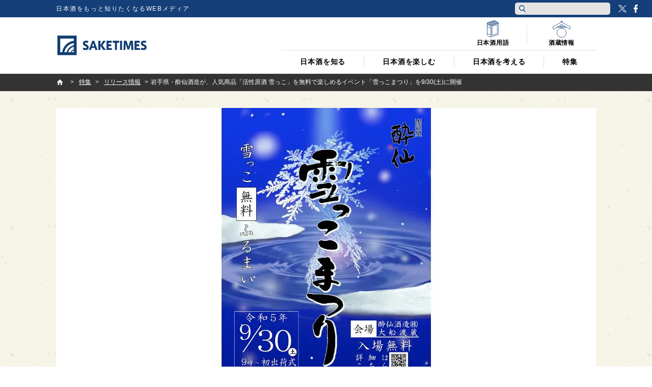

--- FILE ---
content_type: text/html; charset=UTF-8
request_url: https://jp.sake-times.com/special/press/p_yukikko-matsuri_2023?autoload=true
body_size: 22842
content:
<!DOCTYPE html><html dir="ltr" lang="ja" prefix="og: https://ogp.me/ns#" id="html" class="no-js"><head>  <script async data-type="lazy" data-src="[data-uri]"></script> <meta charset="UTF-8"><meta name="viewport" content="width=device-width"><link media="all" href="https://jp.sake-times.com/wp-content/cache/autoptimize/css/autoptimize_c12c5e0e5601729b5fdbffe44cb1f2a3.css" rel="stylesheet"><title> 岩手県・酔仙酒造が、人気商品「活性原酒 雪っこ」を無料で楽しめるイベント「雪っこまつり」を9/30(土)に開催 | 日本酒専門WEBメディア「SAKETIMES」 | SAKETIMES</title><meta property="fb:admins" content="100002054058506"><meta property="fb:app_id" content="821570394538173"><link rel="profile" href="http://gmpg.org/xfn/11"><link rel="pingback" href="https://jp.sake-times.com/xmlrpc.php"> <!--[if lt IE 9]> <script src="https://jp.sake-times.com/wp-content/themes/saketimes2017/js/html5.js"></script> <![endif]--><meta name="description" content="酔仙酒造株式会社（岩手県大船渡市）は、人気商品「活性原酒 雪っこ」の初出荷式に合わせて、「活性原酒 雪っこ」を" /><meta name="robots" content="max-image-preview:large" /><meta name="author" content="SAKETIMES編集部"/><meta name="google-site-verification" content="6XemOZMloEXdONr3JZGnWroMGANsI5KYwa_s07PG5jM" /><meta name="keywords" content="活性原酒 雪っこ,酔仙酒造,雪っこまつり,日本酒,sake" /><link rel="canonical" href="https://jp.sake-times.com/special/press/p_yukikko-matsuri_2023" /><meta name="generator" content="All in One SEO (AIOSEO) 4.8.9" /><meta property="og:locale" content="ja_JP" /><meta property="og:site_name" content="SAKETIMES | 日本酒をもっと知りたくなるWEBメディア" /><meta property="og:type" content="article" /><meta property="og:title" content="岩手県・酔仙酒造が、人気商品「活性原酒 雪っこ」を無料で楽しめるイベント「雪っこまつり」を9/30(土)に開催 | 日本酒専門WEBメディア「SAKETIMES」" /><meta property="og:description" content="酔仙酒造株式会社（岩手県大船渡市）は、人気商品「活性原酒 雪っこ」の初出荷式に合わせて、「活性原酒 雪っこ」を" /><meta property="og:url" content="https://jp.sake-times.com/special/press/p_yukikko-matsuri_2023" /><meta property="og:image" content="https://jp.sake-times.com/wp-content/uploads/2023/09/p_yukikko-matsuri_2023.jpg" /><meta property="og:image:secure_url" content="https://jp.sake-times.com/wp-content/uploads/2023/09/p_yukikko-matsuri_2023.jpg" /><meta property="og:image:width" content="1060" /><meta property="og:image:height" content="606" /><meta property="article:published_time" content="2023-09-26T02:48:55+09:00" /><meta property="article:modified_time" content="2023-09-26T02:48:55+09:00" /><meta property="article:publisher" content="https://www.facebook.com/saketimes" /><meta name="twitter:card" content="summary_large_image" /><meta name="twitter:site" content="@SAKETIMES" /><meta name="twitter:title" content="岩手県・酔仙酒造が、人気商品「活性原酒 雪っこ」を無料で楽しめるイベント「雪っこまつり」を9/30(土)に開催 | 日本酒専門WEBメディア「SAKETIMES」" /><meta name="twitter:description" content="酔仙酒造株式会社（岩手県大船渡市）は、人気商品「活性原酒 雪っこ」の初出荷式に合わせて、「活性原酒 雪っこ」を" /><meta name="twitter:creator" content="@saketimes_admin" /><meta name="twitter:image" content="https://jp.sake-times.com/wp-content/uploads/2023/09/p_yukikko-matsuri_2023.jpg" /> <script type="application/ld+json" class="aioseo-schema">{"@context":"https:\/\/schema.org","@graph":[{"@type":"BlogPosting","@id":"https:\/\/jp.sake-times.com\/special\/press\/p_yukikko-matsuri_2023#blogposting","name":"\u5ca9\u624b\u770c\u30fb\u9154\u4ed9\u9152\u9020\u304c\u3001\u4eba\u6c17\u5546\u54c1\u300c\u6d3b\u6027\u539f\u9152 \u96ea\u3063\u3053\u300d\u3092\u7121\u6599\u3067\u697d\u3057\u3081\u308b\u30a4\u30d9\u30f3\u30c8\u300c\u96ea\u3063\u3053\u307e\u3064\u308a\u300d\u30929\/30(\u571f)\u306b\u958b\u50ac | \u65e5\u672c\u9152\u5c02\u9580WEB\u30e1\u30c7\u30a3\u30a2\u300cSAKETIMES\u300d","headline":"\u5ca9\u624b\u770c\u30fb\u9154\u4ed9\u9152\u9020\u304c\u3001\u4eba\u6c17\u5546\u54c1\u300c\u6d3b\u6027\u539f\u9152 \u96ea\u3063\u3053\u300d\u3092\u7121\u6599\u3067\u697d\u3057\u3081\u308b\u30a4\u30d9\u30f3\u30c8\u300c\u96ea\u3063\u3053\u307e\u3064\u308a\u300d\u30929\/30(\u571f)\u306b\u958b\u50ac","author":{"@id":"https:\/\/jp.sake-times.com\/author\/saketimes#author"},"publisher":{"@id":"https:\/\/jp.sake-times.com\/#organization"},"image":{"@type":"ImageObject","url":"https:\/\/jp.sake-times.com\/wp-content\/uploads\/2023\/09\/p_yukikko-matsuri_2023.jpg","width":1060,"height":606,"caption":"\u96ea\u3063\u3053\u307e\u3064\u308a"},"datePublished":"2023-09-26T11:48:55+09:00","dateModified":"2023-09-26T11:48:55+09:00","inLanguage":"ja","mainEntityOfPage":{"@id":"https:\/\/jp.sake-times.com\/special\/press\/p_yukikko-matsuri_2023#webpage"},"isPartOf":{"@id":"https:\/\/jp.sake-times.com\/special\/press\/p_yukikko-matsuri_2023#webpage"},"articleSection":"\u30ea\u30ea\u30fc\u30b9\u60c5\u5831"},{"@type":"BreadcrumbList","@id":"https:\/\/jp.sake-times.com\/special\/press\/p_yukikko-matsuri_2023#breadcrumblist","itemListElement":[{"@type":"ListItem","@id":"https:\/\/jp.sake-times.com#listItem","position":1,"name":"Home","item":"https:\/\/jp.sake-times.com","nextItem":{"@type":"ListItem","@id":"https:\/\/jp.sake-times.com\/special#listItem","name":"\u7279\u96c6"}},{"@type":"ListItem","@id":"https:\/\/jp.sake-times.com\/special#listItem","position":2,"name":"\u7279\u96c6","item":"https:\/\/jp.sake-times.com\/special","nextItem":{"@type":"ListItem","@id":"https:\/\/jp.sake-times.com\/special\/press#listItem","name":"\u30ea\u30ea\u30fc\u30b9\u60c5\u5831"},"previousItem":{"@type":"ListItem","@id":"https:\/\/jp.sake-times.com#listItem","name":"Home"}},{"@type":"ListItem","@id":"https:\/\/jp.sake-times.com\/special\/press#listItem","position":3,"name":"\u30ea\u30ea\u30fc\u30b9\u60c5\u5831","item":"https:\/\/jp.sake-times.com\/special\/press","nextItem":{"@type":"ListItem","@id":"https:\/\/jp.sake-times.com\/special\/press\/p_yukikko-matsuri_2023#listItem","name":"\u5ca9\u624b\u770c\u30fb\u9154\u4ed9\u9152\u9020\u304c\u3001\u4eba\u6c17\u5546\u54c1\u300c\u6d3b\u6027\u539f\u9152 \u96ea\u3063\u3053\u300d\u3092\u7121\u6599\u3067\u697d\u3057\u3081\u308b\u30a4\u30d9\u30f3\u30c8\u300c\u96ea\u3063\u3053\u307e\u3064\u308a\u300d\u30929\/30(\u571f)\u306b\u958b\u50ac"},"previousItem":{"@type":"ListItem","@id":"https:\/\/jp.sake-times.com\/special#listItem","name":"\u7279\u96c6"}},{"@type":"ListItem","@id":"https:\/\/jp.sake-times.com\/special\/press\/p_yukikko-matsuri_2023#listItem","position":4,"name":"\u5ca9\u624b\u770c\u30fb\u9154\u4ed9\u9152\u9020\u304c\u3001\u4eba\u6c17\u5546\u54c1\u300c\u6d3b\u6027\u539f\u9152 \u96ea\u3063\u3053\u300d\u3092\u7121\u6599\u3067\u697d\u3057\u3081\u308b\u30a4\u30d9\u30f3\u30c8\u300c\u96ea\u3063\u3053\u307e\u3064\u308a\u300d\u30929\/30(\u571f)\u306b\u958b\u50ac","previousItem":{"@type":"ListItem","@id":"https:\/\/jp.sake-times.com\/special\/press#listItem","name":"\u30ea\u30ea\u30fc\u30b9\u60c5\u5831"}}]},{"@type":"Organization","@id":"https:\/\/jp.sake-times.com\/#organization","name":"SAKETIMES","description":"\u65e5\u672c\u9152\u3092\u3082\u3063\u3068\u77e5\u308a\u305f\u304f\u306a\u308bWEB\u30e1\u30c7\u30a3\u30a2","url":"https:\/\/jp.sake-times.com\/","telephone":"+81364553496","logo":{"@type":"ImageObject","url":"https:\/\/jp.sake-times.com\/wp-content\/uploads\/2014\/05\/SAKETIMES_logo-square.png","@id":"https:\/\/jp.sake-times.com\/special\/press\/p_yukikko-matsuri_2023\/#organizationLogo","width":432,"height":432},"image":{"@id":"https:\/\/jp.sake-times.com\/special\/press\/p_yukikko-matsuri_2023\/#organizationLogo"},"sameAs":["https:\/\/twitter.com\/SAKETIMES"]},{"@type":"Person","@id":"https:\/\/jp.sake-times.com\/author\/saketimes#author","url":"https:\/\/jp.sake-times.com\/author\/saketimes","name":"SAKETIMES\u7de8\u96c6\u90e8","image":{"@type":"ImageObject","@id":"https:\/\/jp.sake-times.com\/special\/press\/p_yukikko-matsuri_2023#authorImage","url":"https:\/\/jp.sake-times.com\/wp-content\/uploads\/2014\/05\/SAKETIMES_logo-square-96x96.png","width":96,"height":96,"caption":"SAKETIMES\u7de8\u96c6\u90e8"},"sameAs":["saketimes_admin"]},{"@type":"WebPage","@id":"https:\/\/jp.sake-times.com\/special\/press\/p_yukikko-matsuri_2023#webpage","url":"https:\/\/jp.sake-times.com\/special\/press\/p_yukikko-matsuri_2023","name":"\u5ca9\u624b\u770c\u30fb\u9154\u4ed9\u9152\u9020\u304c\u3001\u4eba\u6c17\u5546\u54c1\u300c\u6d3b\u6027\u539f\u9152 \u96ea\u3063\u3053\u300d\u3092\u7121\u6599\u3067\u697d\u3057\u3081\u308b\u30a4\u30d9\u30f3\u30c8\u300c\u96ea\u3063\u3053\u307e\u3064\u308a\u300d\u30929\/30(\u571f)\u306b\u958b\u50ac | \u65e5\u672c\u9152\u5c02\u9580WEB\u30e1\u30c7\u30a3\u30a2\u300cSAKETIMES\u300d","description":"\u9154\u4ed9\u9152\u9020\u682a\u5f0f\u4f1a\u793e\uff08\u5ca9\u624b\u770c\u5927\u8239\u6e21\u5e02\uff09\u306f\u3001\u4eba\u6c17\u5546\u54c1\u300c\u6d3b\u6027\u539f\u9152 \u96ea\u3063\u3053\u300d\u306e\u521d\u51fa\u8377\u5f0f\u306b\u5408\u308f\u305b\u3066\u3001\u300c\u6d3b\u6027\u539f\u9152 \u96ea\u3063\u3053\u300d\u3092","inLanguage":"ja","isPartOf":{"@id":"https:\/\/jp.sake-times.com\/#website"},"breadcrumb":{"@id":"https:\/\/jp.sake-times.com\/special\/press\/p_yukikko-matsuri_2023#breadcrumblist"},"author":{"@id":"https:\/\/jp.sake-times.com\/author\/saketimes#author"},"creator":{"@id":"https:\/\/jp.sake-times.com\/author\/saketimes#author"},"image":{"@type":"ImageObject","url":"https:\/\/jp.sake-times.com\/wp-content\/uploads\/2023\/09\/p_yukikko-matsuri_2023.jpg","@id":"https:\/\/jp.sake-times.com\/special\/press\/p_yukikko-matsuri_2023\/#mainImage","width":1060,"height":606,"caption":"\u96ea\u3063\u3053\u307e\u3064\u308a"},"primaryImageOfPage":{"@id":"https:\/\/jp.sake-times.com\/special\/press\/p_yukikko-matsuri_2023#mainImage"},"datePublished":"2023-09-26T11:48:55+09:00","dateModified":"2023-09-26T11:48:55+09:00"},{"@type":"WebSite","@id":"https:\/\/jp.sake-times.com\/#website","url":"https:\/\/jp.sake-times.com\/","name":"SAKETIMES","description":"\u65e5\u672c\u9152\u3092\u3082\u3063\u3068\u77e5\u308a\u305f\u304f\u306a\u308bWEB\u30e1\u30c7\u30a3\u30a2","inLanguage":"ja","publisher":{"@id":"https:\/\/jp.sake-times.com\/#organization"}}]}</script> <link rel='dns-prefetch' href='//www.googletagmanager.com' /><link rel='dns-prefetch' href='//stats.wp.com' /><link rel='dns-prefetch' href='//v0.wordpress.com' /><link rel='preconnect' href='//c0.wp.com' /><link rel="alternate" title="oEmbed (JSON)" type="application/json+oembed" href="https://jp.sake-times.com/wp-json/oembed/1.0/embed?url=https%3A%2F%2Fjp.sake-times.com%2Fspecial%2Fpress%2Fp_yukikko-matsuri_2023" /><link rel="alternate" title="oEmbed (XML)" type="text/xml+oembed" href="https://jp.sake-times.com/wp-json/oembed/1.0/embed?url=https%3A%2F%2Fjp.sake-times.com%2Fspecial%2Fpress%2Fp_yukikko-matsuri_2023&#038;format=xml" /><style id='wp-img-auto-sizes-contain-inline-css' type='text/css'>img:is([sizes=auto i],[sizes^="auto," i]){contain-intrinsic-size:3000px 1500px}
/*# sourceURL=wp-img-auto-sizes-contain-inline-css */</style><style id='wp-emoji-styles-inline-css' type='text/css'>img.wp-smiley, img.emoji {
		display: inline !important;
		border: none !important;
		box-shadow: none !important;
		height: 1em !important;
		width: 1em !important;
		margin: 0 0.07em !important;
		vertical-align: -0.1em !important;
		background: none !important;
		padding: 0 !important;
	}
/*# sourceURL=wp-emoji-styles-inline-css */</style><style id='wp-block-library-inline-css' type='text/css'>:root{--wp-block-synced-color:#7a00df;--wp-block-synced-color--rgb:122,0,223;--wp-bound-block-color:var(--wp-block-synced-color);--wp-editor-canvas-background:#ddd;--wp-admin-theme-color:#007cba;--wp-admin-theme-color--rgb:0,124,186;--wp-admin-theme-color-darker-10:#006ba1;--wp-admin-theme-color-darker-10--rgb:0,107,160.5;--wp-admin-theme-color-darker-20:#005a87;--wp-admin-theme-color-darker-20--rgb:0,90,135;--wp-admin-border-width-focus:2px}@media (min-resolution:192dpi){:root{--wp-admin-border-width-focus:1.5px}}.wp-element-button{cursor:pointer}:root .has-very-light-gray-background-color{background-color:#eee}:root .has-very-dark-gray-background-color{background-color:#313131}:root .has-very-light-gray-color{color:#eee}:root .has-very-dark-gray-color{color:#313131}:root .has-vivid-green-cyan-to-vivid-cyan-blue-gradient-background{background:linear-gradient(135deg,#00d084,#0693e3)}:root .has-purple-crush-gradient-background{background:linear-gradient(135deg,#34e2e4,#4721fb 50%,#ab1dfe)}:root .has-hazy-dawn-gradient-background{background:linear-gradient(135deg,#faaca8,#dad0ec)}:root .has-subdued-olive-gradient-background{background:linear-gradient(135deg,#fafae1,#67a671)}:root .has-atomic-cream-gradient-background{background:linear-gradient(135deg,#fdd79a,#004a59)}:root .has-nightshade-gradient-background{background:linear-gradient(135deg,#330968,#31cdcf)}:root .has-midnight-gradient-background{background:linear-gradient(135deg,#020381,#2874fc)}:root{--wp--preset--font-size--normal:16px;--wp--preset--font-size--huge:42px}.has-regular-font-size{font-size:1em}.has-larger-font-size{font-size:2.625em}.has-normal-font-size{font-size:var(--wp--preset--font-size--normal)}.has-huge-font-size{font-size:var(--wp--preset--font-size--huge)}.has-text-align-center{text-align:center}.has-text-align-left{text-align:left}.has-text-align-right{text-align:right}.has-fit-text{white-space:nowrap!important}#end-resizable-editor-section{display:none}.aligncenter{clear:both}.items-justified-left{justify-content:flex-start}.items-justified-center{justify-content:center}.items-justified-right{justify-content:flex-end}.items-justified-space-between{justify-content:space-between}.screen-reader-text{border:0;clip-path:inset(50%);height:1px;margin:-1px;overflow:hidden;padding:0;position:absolute;width:1px;word-wrap:normal!important}.screen-reader-text:focus{background-color:#ddd;clip-path:none;color:#444;display:block;font-size:1em;height:auto;left:5px;line-height:normal;padding:15px 23px 14px;text-decoration:none;top:5px;width:auto;z-index:100000}html :where(.has-border-color){border-style:solid}html :where([style*=border-top-color]){border-top-style:solid}html :where([style*=border-right-color]){border-right-style:solid}html :where([style*=border-bottom-color]){border-bottom-style:solid}html :where([style*=border-left-color]){border-left-style:solid}html :where([style*=border-width]){border-style:solid}html :where([style*=border-top-width]){border-top-style:solid}html :where([style*=border-right-width]){border-right-style:solid}html :where([style*=border-bottom-width]){border-bottom-style:solid}html :where([style*=border-left-width]){border-left-style:solid}html :where(img[class*=wp-image-]){height:auto;max-width:100%}:where(figure){margin:0 0 1em}html :where(.is-position-sticky){--wp-admin--admin-bar--position-offset:var(--wp-admin--admin-bar--height,0px)}@media screen and (max-width:600px){html :where(.is-position-sticky){--wp-admin--admin-bar--position-offset:0px}}

/*# sourceURL=wp-block-library-inline-css */</style><style id='global-styles-inline-css' type='text/css'>:root{--wp--preset--aspect-ratio--square: 1;--wp--preset--aspect-ratio--4-3: 4/3;--wp--preset--aspect-ratio--3-4: 3/4;--wp--preset--aspect-ratio--3-2: 3/2;--wp--preset--aspect-ratio--2-3: 2/3;--wp--preset--aspect-ratio--16-9: 16/9;--wp--preset--aspect-ratio--9-16: 9/16;--wp--preset--color--black: #000000;--wp--preset--color--cyan-bluish-gray: #abb8c3;--wp--preset--color--white: #ffffff;--wp--preset--color--pale-pink: #f78da7;--wp--preset--color--vivid-red: #cf2e2e;--wp--preset--color--luminous-vivid-orange: #ff6900;--wp--preset--color--luminous-vivid-amber: #fcb900;--wp--preset--color--light-green-cyan: #7bdcb5;--wp--preset--color--vivid-green-cyan: #00d084;--wp--preset--color--pale-cyan-blue: #8ed1fc;--wp--preset--color--vivid-cyan-blue: #0693e3;--wp--preset--color--vivid-purple: #9b51e0;--wp--preset--gradient--vivid-cyan-blue-to-vivid-purple: linear-gradient(135deg,rgb(6,147,227) 0%,rgb(155,81,224) 100%);--wp--preset--gradient--light-green-cyan-to-vivid-green-cyan: linear-gradient(135deg,rgb(122,220,180) 0%,rgb(0,208,130) 100%);--wp--preset--gradient--luminous-vivid-amber-to-luminous-vivid-orange: linear-gradient(135deg,rgb(252,185,0) 0%,rgb(255,105,0) 100%);--wp--preset--gradient--luminous-vivid-orange-to-vivid-red: linear-gradient(135deg,rgb(255,105,0) 0%,rgb(207,46,46) 100%);--wp--preset--gradient--very-light-gray-to-cyan-bluish-gray: linear-gradient(135deg,rgb(238,238,238) 0%,rgb(169,184,195) 100%);--wp--preset--gradient--cool-to-warm-spectrum: linear-gradient(135deg,rgb(74,234,220) 0%,rgb(151,120,209) 20%,rgb(207,42,186) 40%,rgb(238,44,130) 60%,rgb(251,105,98) 80%,rgb(254,248,76) 100%);--wp--preset--gradient--blush-light-purple: linear-gradient(135deg,rgb(255,206,236) 0%,rgb(152,150,240) 100%);--wp--preset--gradient--blush-bordeaux: linear-gradient(135deg,rgb(254,205,165) 0%,rgb(254,45,45) 50%,rgb(107,0,62) 100%);--wp--preset--gradient--luminous-dusk: linear-gradient(135deg,rgb(255,203,112) 0%,rgb(199,81,192) 50%,rgb(65,88,208) 100%);--wp--preset--gradient--pale-ocean: linear-gradient(135deg,rgb(255,245,203) 0%,rgb(182,227,212) 50%,rgb(51,167,181) 100%);--wp--preset--gradient--electric-grass: linear-gradient(135deg,rgb(202,248,128) 0%,rgb(113,206,126) 100%);--wp--preset--gradient--midnight: linear-gradient(135deg,rgb(2,3,129) 0%,rgb(40,116,252) 100%);--wp--preset--font-size--small: 13px;--wp--preset--font-size--medium: 20px;--wp--preset--font-size--large: 36px;--wp--preset--font-size--x-large: 42px;--wp--preset--spacing--20: 0.44rem;--wp--preset--spacing--30: 0.67rem;--wp--preset--spacing--40: 1rem;--wp--preset--spacing--50: 1.5rem;--wp--preset--spacing--60: 2.25rem;--wp--preset--spacing--70: 3.38rem;--wp--preset--spacing--80: 5.06rem;--wp--preset--shadow--natural: 6px 6px 9px rgba(0, 0, 0, 0.2);--wp--preset--shadow--deep: 12px 12px 50px rgba(0, 0, 0, 0.4);--wp--preset--shadow--sharp: 6px 6px 0px rgba(0, 0, 0, 0.2);--wp--preset--shadow--outlined: 6px 6px 0px -3px rgb(255, 255, 255), 6px 6px rgb(0, 0, 0);--wp--preset--shadow--crisp: 6px 6px 0px rgb(0, 0, 0);}:where(.is-layout-flex){gap: 0.5em;}:where(.is-layout-grid){gap: 0.5em;}body .is-layout-flex{display: flex;}.is-layout-flex{flex-wrap: wrap;align-items: center;}.is-layout-flex > :is(*, div){margin: 0;}body .is-layout-grid{display: grid;}.is-layout-grid > :is(*, div){margin: 0;}:where(.wp-block-columns.is-layout-flex){gap: 2em;}:where(.wp-block-columns.is-layout-grid){gap: 2em;}:where(.wp-block-post-template.is-layout-flex){gap: 1.25em;}:where(.wp-block-post-template.is-layout-grid){gap: 1.25em;}.has-black-color{color: var(--wp--preset--color--black) !important;}.has-cyan-bluish-gray-color{color: var(--wp--preset--color--cyan-bluish-gray) !important;}.has-white-color{color: var(--wp--preset--color--white) !important;}.has-pale-pink-color{color: var(--wp--preset--color--pale-pink) !important;}.has-vivid-red-color{color: var(--wp--preset--color--vivid-red) !important;}.has-luminous-vivid-orange-color{color: var(--wp--preset--color--luminous-vivid-orange) !important;}.has-luminous-vivid-amber-color{color: var(--wp--preset--color--luminous-vivid-amber) !important;}.has-light-green-cyan-color{color: var(--wp--preset--color--light-green-cyan) !important;}.has-vivid-green-cyan-color{color: var(--wp--preset--color--vivid-green-cyan) !important;}.has-pale-cyan-blue-color{color: var(--wp--preset--color--pale-cyan-blue) !important;}.has-vivid-cyan-blue-color{color: var(--wp--preset--color--vivid-cyan-blue) !important;}.has-vivid-purple-color{color: var(--wp--preset--color--vivid-purple) !important;}.has-black-background-color{background-color: var(--wp--preset--color--black) !important;}.has-cyan-bluish-gray-background-color{background-color: var(--wp--preset--color--cyan-bluish-gray) !important;}.has-white-background-color{background-color: var(--wp--preset--color--white) !important;}.has-pale-pink-background-color{background-color: var(--wp--preset--color--pale-pink) !important;}.has-vivid-red-background-color{background-color: var(--wp--preset--color--vivid-red) !important;}.has-luminous-vivid-orange-background-color{background-color: var(--wp--preset--color--luminous-vivid-orange) !important;}.has-luminous-vivid-amber-background-color{background-color: var(--wp--preset--color--luminous-vivid-amber) !important;}.has-light-green-cyan-background-color{background-color: var(--wp--preset--color--light-green-cyan) !important;}.has-vivid-green-cyan-background-color{background-color: var(--wp--preset--color--vivid-green-cyan) !important;}.has-pale-cyan-blue-background-color{background-color: var(--wp--preset--color--pale-cyan-blue) !important;}.has-vivid-cyan-blue-background-color{background-color: var(--wp--preset--color--vivid-cyan-blue) !important;}.has-vivid-purple-background-color{background-color: var(--wp--preset--color--vivid-purple) !important;}.has-black-border-color{border-color: var(--wp--preset--color--black) !important;}.has-cyan-bluish-gray-border-color{border-color: var(--wp--preset--color--cyan-bluish-gray) !important;}.has-white-border-color{border-color: var(--wp--preset--color--white) !important;}.has-pale-pink-border-color{border-color: var(--wp--preset--color--pale-pink) !important;}.has-vivid-red-border-color{border-color: var(--wp--preset--color--vivid-red) !important;}.has-luminous-vivid-orange-border-color{border-color: var(--wp--preset--color--luminous-vivid-orange) !important;}.has-luminous-vivid-amber-border-color{border-color: var(--wp--preset--color--luminous-vivid-amber) !important;}.has-light-green-cyan-border-color{border-color: var(--wp--preset--color--light-green-cyan) !important;}.has-vivid-green-cyan-border-color{border-color: var(--wp--preset--color--vivid-green-cyan) !important;}.has-pale-cyan-blue-border-color{border-color: var(--wp--preset--color--pale-cyan-blue) !important;}.has-vivid-cyan-blue-border-color{border-color: var(--wp--preset--color--vivid-cyan-blue) !important;}.has-vivid-purple-border-color{border-color: var(--wp--preset--color--vivid-purple) !important;}.has-vivid-cyan-blue-to-vivid-purple-gradient-background{background: var(--wp--preset--gradient--vivid-cyan-blue-to-vivid-purple) !important;}.has-light-green-cyan-to-vivid-green-cyan-gradient-background{background: var(--wp--preset--gradient--light-green-cyan-to-vivid-green-cyan) !important;}.has-luminous-vivid-amber-to-luminous-vivid-orange-gradient-background{background: var(--wp--preset--gradient--luminous-vivid-amber-to-luminous-vivid-orange) !important;}.has-luminous-vivid-orange-to-vivid-red-gradient-background{background: var(--wp--preset--gradient--luminous-vivid-orange-to-vivid-red) !important;}.has-very-light-gray-to-cyan-bluish-gray-gradient-background{background: var(--wp--preset--gradient--very-light-gray-to-cyan-bluish-gray) !important;}.has-cool-to-warm-spectrum-gradient-background{background: var(--wp--preset--gradient--cool-to-warm-spectrum) !important;}.has-blush-light-purple-gradient-background{background: var(--wp--preset--gradient--blush-light-purple) !important;}.has-blush-bordeaux-gradient-background{background: var(--wp--preset--gradient--blush-bordeaux) !important;}.has-luminous-dusk-gradient-background{background: var(--wp--preset--gradient--luminous-dusk) !important;}.has-pale-ocean-gradient-background{background: var(--wp--preset--gradient--pale-ocean) !important;}.has-electric-grass-gradient-background{background: var(--wp--preset--gradient--electric-grass) !important;}.has-midnight-gradient-background{background: var(--wp--preset--gradient--midnight) !important;}.has-small-font-size{font-size: var(--wp--preset--font-size--small) !important;}.has-medium-font-size{font-size: var(--wp--preset--font-size--medium) !important;}.has-large-font-size{font-size: var(--wp--preset--font-size--large) !important;}.has-x-large-font-size{font-size: var(--wp--preset--font-size--x-large) !important;}
/*# sourceURL=global-styles-inline-css */</style><style id='classic-theme-styles-inline-css' type='text/css'>/*! This file is auto-generated */
.wp-block-button__link{color:#fff;background-color:#32373c;border-radius:9999px;box-shadow:none;text-decoration:none;padding:calc(.667em + 2px) calc(1.333em + 2px);font-size:1.125em}.wp-block-file__button{background:#32373c;color:#fff;text-decoration:none}
/*# sourceURL=/wp-includes/css/classic-themes.min.css */</style><style id='wp-polls-inline-css' type='text/css'>.wp-polls .pollbar {
	margin: 1px;
	font-size: 6px;
	line-height: 8px;
	height: 8px;
	background: #113d73;
	border: 1px solid #ffffff;
}

/*# sourceURL=wp-polls-inline-css */</style> <script type="text/javascript" src="https://jp.sake-times.com/wp-includes/js/jquery/jquery.min.js?ver=3.7.1" id="jquery-core-js"></script> <script type="text/javascript" src="https://jp.sake-times.com/wp-includes/js/jquery/jquery-migrate.min.js?ver=3.4.1" id="jquery-migrate-js"></script> 
 <script type="text/javascript" src="https://www.googletagmanager.com/gtag/js?id=G-CF5M0HX54H" id="google_gtagjs-js" async></script> <script type="text/javascript" id="google_gtagjs-js-after">window.dataLayer = window.dataLayer || [];function gtag(){dataLayer.push(arguments);}
gtag("set","linker",{"domains":["jp.sake-times.com"]});
gtag("js", new Date());
gtag("set", "developer_id.dZTNiMT", true);
gtag("config", "G-CF5M0HX54H");
//# sourceURL=google_gtagjs-js-after</script> <link rel="https://api.w.org/" href="https://jp.sake-times.com/wp-json/" /><link rel="alternate" title="JSON" type="application/json" href="https://jp.sake-times.com/wp-json/wp/v2/posts/139604" /><link rel="EditURI" type="application/rsd+xml" title="RSD" href="https://jp.sake-times.com/xmlrpc.php?rsd" /><meta name="generator" content="WordPress 6.9" /><link rel='shortlink' href='https://wp.me/p4CfXk-AjG' /><meta property="fb:pages" content="1489328701279815" /><meta name="generator" content="Site Kit by Google 1.165.0" /><style>.post-thumbnail img[src$='.svg'] { width: 100%; height: auto; }</style><style>img#wpstats{display:none}</style><link rel="shortcut icon" href="https://jp.sake-times.com/wp-content/themes/saketimes2017/image/common/favicon.ico"><link href="https://fonts.googleapis.com/css?family=Oswald" rel="stylesheet"><meta name="google-site-verification" content="rFzyIsW5RnWGogAhsrfpy2Og0GtiQ9Gwp94J2o4FQB8"/></head><body class="wp-singular post-template-default single single-post postid-139604 single-format-standard wp-theme-saketimes2017"> <noscript> <iframe src="https://www.googletagmanager.com/ns.html?id=GTM-MQQ5BTB" height="0" width="0" style="display:none;visibility:hidden"></iframe> </noscript><figure class="op-tracker"> <iframe style="display:none;visibility:hidden"> <script data-type="lazy" data-src="[data-uri]"></script> </iframe></figure><figure class="op-tracker"> <iframe style="display:none;visibility:hidden"> <script>(function (i, s, o, g, r, a, m) {
        i['GoogleAnalyticsObject'] = r
        i[r] = i[r] || function () {
          (i[r].q = i[r].q || []).push(arguments)
        }, i[r].l = 1 * new Date()
        a = s.createElement(o),
          m = s.getElementsByTagName(o)[0]
        a.async = 1
        a.src = g
        m.parentNode.insertBefore(a, m)
      })(window, document, 'script', 'https://www.google-analytics.com/analytics.js', 'ga')

      ga('create', 'UA-152048377-1', 'auto')
      ga('require', 'displayfeatures')
      ga('set', 'campaignSource', 'Facebook')
      ga('set', 'campaignMedium', 'Social Instant Article')
      ga('set', 'title', ia_document.title)
      ga('send', 'pageview')</script> </iframe></figure> <script type="text/javascript" async data-type="lazy" data-src="https://platform.twitter.com/widgets.js"></script> <script>(function (i, s, o, g, r, a, m) {
    i['GoogleAnalyticsObject'] = r
    i[r] = i[r] || function () {
      (i[r].q = i[r].q || []).push(arguments)
    }, i[r].l = 1 * new Date()
    a = s.createElement(o),
      m = s.getElementsByTagName(o)[0]
    a.async = 1
    a.src = g
    m.parentNode.insertBefore(a, m)
  })(window, document, 'script', '//www.google-analytics.com/analytics.js', 'ga')
  ga('create', 'UA-49751267-3', 'sake-times.com')
  ga('require', 'displayfeatures')
  ga('send', 'pageview')</script> <div id="fb-root"></div> <script>(function (d, s, id) {
    var js, fjs = d.getElementsByTagName(s)[0]
    if (d.getElementById(id)) return
    js = d.createElement(s)
    js.id = id
    js.src = '//connect.facebook.net/ja_JP/sdk.js#xfbml=1&version=v2.10&appId=1153758004718315'
    fjs.parentNode.insertBefore(js, fjs)
  }(document, 'script', 'facebook-jssdk'))</script> <script type="text/javascript">function toggleMenu () {
      if (jQuery('#site-header').hasClass('menu-on')) {
        jQuery('#site-header').removeClass('menu-on')
        jQuery('#menu-btn').removeClass('menu-on')
      } else {
        jQuery('#site-header').addClass('menu-on')
        jQuery('#menu-btn').addClass('menu-on')
      }
    }

    function toggleSubMenu (num) {
      if (jQuery('#sub-menu_' + num).hasClass('on')) {
        jQuery('#sub-menu_' + num).removeClass('on')
      } else {
        jQuery('#sub-menu_' + num).addClass('on')
      }
    }

    function toggleSubMenuCheck (num, obj) {
      if (jQuery('#pc-display-check').css('display') == 'none') {
        toggleSubMenu(num)
      } else {
        location.href = jQuery(obj).attr('href')
      }
    }

    function toggleSearch (type) {
      if (jQuery('#header-search-' + type).hasClass('on')) {
        jQuery('#header-search-' + type).removeClass('on')
      } else {
        jQuery('#header-search-' + type).addClass('on')
      }
    }

    jQuery(document).ready(function ($) {
      $('a[href^=#]').click(function () {
        var speed = 600
        var href = $(this).attr('href')
        var target = $(href == '#' || href == '' ? 'html' : href)
        var position = target.offset().top
        $('body,html').animate({ scrollTop: position }, speed, 'swing')
        return false
      })

      $(window).scroll(function () {

        if ($(this).scrollTop() > 100) {
          $('#site-header').addClass('floating')
        } else {
          $('#site-header').removeClass('floating')
        }

      })
    }, false);
        function pcHeaderSearchClick(e){

      const button = e.currentTarget; // クリックされた(イベントの起きた)要素
      const form = button.form || button.closest('form'); // form を取得
      if (!form) return true;
      const input = form.querySelector('#header-search-pc');
      if (!input) return true;
      const value = input.value.trim();

      if (value === '') { // 1文字も入っていないとき 
        e.preventDefault(); // フォーム送信を止める
        if (typeof toggleSearch === 'function') { // 必要なら検索エリアを開く
          toggleSearch('pc');
        }
        input.focus(); // 入力欄にフォーカス
        const len = input.value.length; // カーソルを末尾に
        try {
          input.setSelectionRange(len, len);
        } catch (err) {
          // 古いブラウザなどは無視
        }
        return false; // false を返して onclick のデフォルト動作を完全に止める
      }

      return true; // 1文字以上入っていれば何もしない → 通常の submit （ここで toggleSearch を呼ばないのは、検索実行時に閉じたり開いたりしてしまうのを避けるため）
    }</script> <header id="site-header" class="site-header"><div id="pc-display-check" class="top-bar"><div class="inner"><h2 class="text">日本酒をもっと知りたくなるWEBメディア</h2></div><div class="head-btns"><div class="pc-search"><form name="pc-search" action="/?" method="GET" class="box"> <button type="submit" class="icon" onclick="return pcHeaderSearchClick(event);"> <img src="https://jp.sake-times.com/wp-content/themes/saketimes2017/image/common/icon-search.png" alt="検索"> </button> <input id="header-search-pc" type="text" name="s" value="" class="input"></form></div><ul class="pc-sns"><li class="tw"><a href="https://twitter.com/saketimes" target="_blank" rel="noopener">Twitter</a></li><li class="fb"><a href="https://www.facebook.com/saketimes/" target="_blank" rel="noopener">Facebook</a></li></ul></div></div><div class="header-main"><div class="inner clearfix"><div class="logo-block"><div class="sp-search"><form id="header-search-sp" name="pc-search_sp" action="/?" method="GET" class="box"> <span class="icon" onclick="javascript: toggleSearch('sp');"><noscript><img src="https://jp.sake-times.com/wp-content/themes/saketimes2017/image/common/icon-search.png"></noscript><img class="lazyload" src='data:image/svg+xml,%3Csvg%20xmlns=%22http://www.w3.org/2000/svg%22%20viewBox=%220%200%20210%20140%22%3E%3C/svg%3E' data-src="https://jp.sake-times.com/wp-content/themes/saketimes2017/image/common/icon-search.png"></span> <input type="text" name="s" value="" class="input"></form></div><div class="logo"><a href="/"><noscript><img src="https://jp.sake-times.com/wp-content/themes/saketimes2017/image/common/logo_fix.png" alt="SAKETIMES"></noscript><img class="lazyload" src='data:image/svg+xml,%3Csvg%20xmlns=%22http://www.w3.org/2000/svg%22%20viewBox=%220%200%20210%20140%22%3E%3C/svg%3E' data-src="https://jp.sake-times.com/wp-content/themes/saketimes2017/image/common/logo_fix.png" alt="SAKETIMES"></a></div><div id="menu-btn" class="menu-btn" onclick="javascript: toggleMenu();"><div class="border"> <span class="top"></span> <span class="middle"></span> <span class="bottom"></span></div></div></div><nav class="navi-block"><ul class="global-navi"><li id="sub-menu_1"><p><a href="https://jp.sake-times.com/knowledge" onclick="javascript: toggleSubMenuCheck(1, this); return false;">日本酒を知る</a><span id="submenu-icon_1" class="sp-toggle" onclick="javascript: toggleSubMenu(1);"></span></p><div class="sub-list"><ul class="clearfix"><li><a href="https://jp.sake-times.com/knowledge/description">銘柄紹介</a></li><li><a href="https://jp.sake-times.com/knowledge/sakagura">酒蔵案内</a></li><li><a href="https://jp.sake-times.com/knowledge/word">日本酒用語</a></li><li><a href="https://jp.sake-times.com/knowledge/culture">歴史/文化</a></li><li><a href="https://jp.sake-times.com/knowledge/international">海外情報</a></li><li><a href="https://jp.sake-times.com/knowledge/review">日本酒レビュー</a></li><li><a href="https://jp.sake-times.com/knowledge/storage">保管方法</a></li><li class="display-sp all"><a href="https://jp.sake-times.com/knowledge">すべて見る</a></li></ul></div></li><li id="sub-menu_2"><p><a href="https://jp.sake-times.com/enjoy" onclick="javascript: toggleSubMenuCheck(2, this); return false;">日本酒を楽しむ</a><span id="submenu-icon_2" class="sp-toggle" onclick="javascript: toggleSubMenu(2);"></span></p><div class="sub-list"><ul class="clearfix"><li><a href="https://jp.sake-times.com/enjoy/report">体験レポート</a></li><li><a href="https://jp.sake-times.com/enjoy/shop">飲食店情報</a></li><li><a href="https://jp.sake-times.com/enjoy/recipe">日本酒レシピ</a></li><li><a href="https://jp.sake-times.com/enjoy/event">イベント情報</a></li><li><a href="https://jp.sake-times.com/enjoy/sakaya">酒屋情報</a></li><li><a href="https://jp.sake-times.com/enjoy/syuki">酒器</a></li><li><a href="https://jp.sake-times.com/enjoy/food">日本酒おつまみ</a></li><li><a href="https://jp.sake-times.com/enjoy/traditional-events">日本酒と行事</a></li><li class="display-sp all"><a href="https://jp.sake-times.com/enjoy">すべて見る</a></li></ul></div></li><li id="sub-menu_3"><p><a href="https://jp.sake-times.com/think" onclick="javascript: toggleSubMenuCheck(3, this); return false;">日本酒を考える</a><span id="submenu-icon_3" class="sp-toggle" onclick="javascript: toggleSubMenu(3);"></span></p><div class="sub-list"><ul class="clearfix"><li><a href="https://jp.sake-times.com/think/study">日本酒考察</a></li><li><a href="https://jp.sake-times.com/think/accomplishment">日本酒の嗜み</a></li><li><a href="https://jp.sake-times.com/think/health">日本酒と健康</a></li><li><a href="https://jp.sake-times.com/think/manners">日本酒マナー</a></li><li class="display-sp all"><a href="https://jp.sake-times.com/think">すべて見る</a></li></ul></div></li><li id="sub-menu_4"><p><a href="https://jp.sake-times.com/special" onclick="javascript: toggleSubMenuCheck(4, this); return false;">特集</a><span id="submenu-icon_4" class="sp-toggle" onclick="javascript: toggleSubMenu(4);"></span></p><div class="sub-list"><ul class="clearfix"><li><a href="https://jp.sake-times.com/special/press">リリース情報</a></li><li><a href="https://jp.sake-times.com/special/recommend">おすすめ</a></li><li><a href="https://jp.sake-times.com/special/pr">PR</a></li><li><a href="https://jp.sake-times.com/special/news">お知らせ</a></li><li><a href="https://jp.sake-times.com/special/interview">インタビュー／対談</a></li><li><a href="https://jp.sake-times.com/special/online_nihonshuichi">オンライン日本酒市</a></li><li><a href="https://jp.sake-times.com/special/comic">漫画</a></li><li><a href="https://jp.sake-times.com/special/chief-editor-report">編集長レポート</a></li><li class="display-sp all"><a href="https://jp.sake-times.com/special">すべて見る</a></li></ul></div></li></ul><ul class="top-menu clearfix"><li><a href="/dictionary/"> <svg xmlns="http://www.w3.org/2000/svg" viewbox="0 0 59.22 84.12"> <defs><style>.cls-1 {fill: #fff;stroke: #153f78;stroke-linecap: round;stroke-linejoin: round;stroke-width: 2px;}</style></defs><title>辞書</title> <polygon class="cls-1" points="39.4 58.76 1 71.21 1 13.44 39.4 1 39.4 58.76"/> <polygon class="cls-1" points="58.22 70.67 19.82 83.12 19.82 25.35 58.22 12.91 58.22 70.67"/> <polygon class="cls-1" points="25.83 29.72 52.21 21.18 52.21 66.3 25.83 74.85 25.83 29.72"/> <path class="cls-1" d="M368.86,383c0,11,18.82,11.91,18.82,11.91v57.76s-18.82-.91-18.82-11.91Z" transform="translate(-367.86 -369.56)"/> <path class="cls-1" d="M368.86,395.67c0,11,18.82,11.91,18.82,11.91v33.88s-18.82-.91-18.82-11.91Z" transform="translate(-367.86 -369.56)"/> <path class="cls-1" d="M387.68,394.92S368.86,394,368.86,383l38.4-12.44,18.82,11.91Z" transform="translate(-367.86 -369.56)"/> <line class="cls-1" x1="1" y1="13.44" x2="39.4" y2="1"/> <line class="cls-1" x1="7.27" y1="17.41" x2="45.67" y2="4.97"/> <line class="cls-1" x1="13.55" y1="21.38" x2="51.95" y2="8.94"/> <line class="cls-1" x1="19.82" y1="25.35" x2="58.22" y2="12.91"/> <line class="cls-1" x1="1" y1="13.44" x2="39.4" y2="1"/> <line class="cls-1" x1="2.88" y1="18.8" x2="45.67" y2="4.97"/> <line class="cls-1" x1="8.66" y1="22.85" x2="51.95" y2="8.94"/> <line class="cls-1" x1="19.82" y1="25.35" x2="58.22" y2="12.91"/> </svg> <span>日本酒用語</span></a></li><li><a href="/sakagura/"> <svg xmlns="http://www.w3.org/2000/svg" viewbox="0 0 91.68 86.49"> <defs><style>.cls-1 {fill: #fff;}
                      .cls-1, .cls-2 {stroke: #153f78;stroke-linecap: round;stroke-linejoin: round;stroke-width: 2px;}
                      .cls-2, .cls-3 {fill: #fff;}</style></defs><title>酒蔵</title> <rect class="cls-1" x="45.7" y="28.44" width="0.27" height="12.73"/> <rect class="cls-2" x="42.27" y="13.77" width="7.14" height="18.56"/> <path class="cls-1" d="M190,367.34a6.41,6.41,0,0,0-3.75.93l1.29,8.54h4.92l1.29-8.54A6.41,6.41,0,0,0,190,367.34Z" transform="translate(-144.15 -366.34)"/> <rect class="cls-2" x="17.28" y="29.64" width="57.12" height="4.08"/> <circle class="cls-3" cx="45.84" cy="61.55" r="23.95"/> <circle class="cls-1" cx="45.84" cy="61.55" r="23.95"/> <path class="cls-2" d="M190,372.08s-37.41,22.12-44.84,23.2l1.8,14.11c6.95-2.92,37.7-21.06,43-26.91,5.34,5.85,36.1,24,43,26.91l1.8-14.11C227.4,394.2,190,372.08,190,372.08Z" transform="translate(-144.15 -366.34)"/> </svg> <span>酒蔵情報</span></a></li></ul><ul class="sp-sns"><li class="tw"><a href="https://twitter.com/saketimes" target="_blank" rel="noopener">Twitter</a></li><li class="fb"><a href="https://www.facebook.com/saketimes/" target="_blank" rel="noopener">Facebook</a></li></ul></nav></div></div></header><article><div class="lower-catch display-sp"> <img width="1060" height="606" src="https://jp.sake-times.com/wp-content/uploads/2023/09/p_yukikko-matsuri_2023.jpg" class="attachment-full size-full wp-post-image" alt="雪っこまつり" decoding="async" fetchpriority="high" /></div><div class="breadcrumb-wrapper"><ol class="breadcrumbs" typeof="BreadcrumbList" vocab="https://schema.org/"><li class="home"><span property="itemListElement" typeof="ListItem"><a property="item" typeof="WebPage" title="SAKETIMESへ移動" href="https://jp.sake-times.com" class="home"><span property="name">SAKETIMES</span></a><meta property="position" content="1"></span></li><li class="taxonomy category"><span property="itemListElement" typeof="ListItem"><a property="item" typeof="WebPage" title="特集のカテゴリーアーカイブへ移動" href="https://jp.sake-times.com/special" class="taxonomy category"><span property="name">特集</span></a><meta property="position" content="2"></span></li><li class="taxonomy category"><span property="itemListElement" typeof="ListItem"><a property="item" typeof="WebPage" title="リリース情報のカテゴリーアーカイブへ移動" href="https://jp.sake-times.com/special/press" class="taxonomy category"><span property="name">リリース情報</span></a><meta property="position" content="3"></span></li><li class="post post-post current-item"><span property="itemListElement" typeof="ListItem"><span property="name">岩手県・酔仙酒造が、人気商品「活性原酒 雪っこ」を無料で楽しめるイベント「雪っこまつり」を9/30(土)に開催</span><meta property="position" content="4"></span></li></ol></div><div class="main-wrapper"><div class="lower-catch display-pc"> <noscript><img width="1060" height="606" src="https://jp.sake-times.com/wp-content/uploads/2023/09/p_yukikko-matsuri_2023.jpg" class="attachment-full size-full wp-post-image" alt="雪っこまつり" decoding="async" /></noscript><img width="1060" height="606" src='data:image/svg+xml,%3Csvg%20xmlns=%22http://www.w3.org/2000/svg%22%20viewBox=%220%200%201060%20606%22%3E%3C/svg%3E' data-src="https://jp.sake-times.com/wp-content/uploads/2023/09/p_yukikko-matsuri_2023.jpg" class="lazyload attachment-full size-full wp-post-image" alt="雪っこまつり" decoding="async" /></div><div class="layout-wrapper clearfix"><div class="layout-main"><div class="read-article" data-title="岩手県・酔仙酒造が、人気商品「活性原酒 雪っこ」を無料で楽しめるイベント「雪っこまつり」を9/30(土)に開催"><div class="single-second-catch"> <noscript><img width="1060" height="606" src="https://jp.sake-times.com/wp-content/uploads/2023/09/p_yukikko-matsuri_2023.jpg" class="attachment-full size-full wp-post-image" alt="雪っこまつり" decoding="async" /></noscript><img width="1060" height="606" src='data:image/svg+xml,%3Csvg%20xmlns=%22http://www.w3.org/2000/svg%22%20viewBox=%220%200%201060%20606%22%3E%3C/svg%3E' data-src="https://jp.sake-times.com/wp-content/uploads/2023/09/p_yukikko-matsuri_2023.jpg" class="lazyload attachment-full size-full wp-post-image" alt="雪っこまつり" decoding="async" /></div><div class="single-content"><h1>岩手県・酔仙酒造が、人気商品「活性原酒 雪っこ」を無料で楽しめるイベント「雪っこまつり」を9/30(土)に開催</h1><div class="single-meta-list"> <time datetime="2023-09-26" class="font-e">2023.09.26</time><ul class="post-categories"><li><a href="https://jp.sake-times.com/special/press" rel="category tag">リリース情報</a></li></ul><p class="author"><a href="/authors?aid=author-1"><noscript><img alt='アバター画像' src='https://jp.sake-times.com/wp-content/uploads/2014/05/SAKETIMES_logo-square-40x40.png' srcset='https://jp.sake-times.com/wp-content/uploads/2014/05/SAKETIMES_logo-square-80x80.png 2x' class='avatar avatar-40 photo' height='40' width='40' decoding='async'/></noscript><img alt='アバター画像' src='data:image/svg+xml,%3Csvg%20xmlns=%22http://www.w3.org/2000/svg%22%20viewBox=%220%200%2040%2040%22%3E%3C/svg%3E' data-src='https://jp.sake-times.com/wp-content/uploads/2014/05/SAKETIMES_logo-square-40x40.png' data-srcset='https://jp.sake-times.com/wp-content/uploads/2014/05/SAKETIMES_logo-square-80x80.png 2x' class='lazyload avatar avatar-40 photo' height='40' width='40' decoding='async'/><span>SAKETIMES編集部</span></a></p></div><ul class="sns-list"><li class="fb"><a href="http://www.facebook.com/share.php?u=https://jp.sake-times.com/special/press/p_yukikko-matsuri_2023" onclick="window.open(this.href, 'FBwindow', 'width=650, height=450, menubar=no, toolbar=no, scrollbars=yes'); return false;" class="clearfix"><noscript><img src="https://jp.sake-times.com/wp-content/themes/saketimes2017/image/common/social-icon_fb.png" /></noscript><img class="lazyload" src='data:image/svg+xml,%3Csvg%20xmlns=%22http://www.w3.org/2000/svg%22%20viewBox=%220%200%20210%20140%22%3E%3C/svg%3E' data-src="https://jp.sake-times.com/wp-content/themes/saketimes2017/image/common/social-icon_fb.png" />シェア</a></li><li class="tw"><a href="http://twitter.com/intent/tweet?url=https://jp.sake-times.com/special/press/p_yukikko-matsuri_2023&text=岩手県・酔仙酒造が、人気商品「活性原酒 雪っこ」を無料で楽しめるイベント「雪っこまつり」を9/30(土)に開催｜@SAKETIMESから" target="_blank"><noscript><img src="https://jp.sake-times.com/wp-content/uploads/2023/11/logo-white.png"></noscript><img class="lazyload" src='data:image/svg+xml,%3Csvg%20xmlns=%22http://www.w3.org/2000/svg%22%20viewBox=%220%200%20210%20140%22%3E%3C/svg%3E' data-src="https://jp.sake-times.com/wp-content/uploads/2023/11/logo-white.png"></a></li><li class="ln"><a href="http://line.me/R/msg/text/?岩手県・酔仙酒造が、人気商品「活性原酒 雪っこ」を無料で楽しめるイベント「雪っこまつり」を9/30(土)に開催｜SAKETIMES／https://jp.sake-times.com/special/press/p_yukikko-matsuri_2023" target="_blank"><noscript><img src="https://jp.sake-times.com/wp-content/themes/saketimes2017/image/common/social-icon_ln.png"></noscript><img class="lazyload" src='data:image/svg+xml,%3Csvg%20xmlns=%22http://www.w3.org/2000/svg%22%20viewBox=%220%200%20210%20140%22%3E%3C/svg%3E' data-src="https://jp.sake-times.com/wp-content/themes/saketimes2017/image/common/social-icon_ln.png"></a></li><li class="hb"><a href="http://b.hatena.ne.jp/entry/https://jp.sake-times.com/special/press/p_yukikko-matsuri_2023" class="hatena-bookmark-button" data-hatena-bookmark-title="岩手県・酔仙酒造が、人気商品「活性原酒 雪っこ」を無料で楽しめるイベント「雪っこまつり」を9/30(土)に開催｜SAKETIMES" data-hatena-bookmark-layout="simple" title="このエントリーをはてなブックマークに追加" target="_blank"><noscript><img src="https://jp.sake-times.com/wp-content/themes/saketimes2017/image/common/social-icon_hb.png" /></noscript><img class="lazyload" src='data:image/svg+xml,%3Csvg%20xmlns=%22http://www.w3.org/2000/svg%22%20viewBox=%220%200%20210%20140%22%3E%3C/svg%3E' data-src="https://jp.sake-times.com/wp-content/themes/saketimes2017/image/common/social-icon_hb.png" /></a></li></ul><div class="post-content"><p>酔仙酒造株式会社（岩手県大船渡市）は、人気商品「活性原酒 雪っこ」の初出荷式に合わせて、「活性原酒 雪っこ」を無料で楽しめるイベント「雪っこまつり」を、2023年9月30日(土)に酔仙酒造 大船渡蔵にて開催します。</p><div style="margin-bottom: 20px;"> <script async
     crossorigin="anonymous" data-type="lazy" data-src="https://pagead2.googlesyndication.com/pagead/js/adsbygoogle.js?client=ca-pub-1103665059995398"></script> <ins class="adsbygoogle"
 style="display:block; text-align:center;"
 data-ad-layout="in-article"
 data-ad-format="fluid"
 data-ad-client="ca-pub-1103665059995398"
 data-ad-slot="4378794714"></ins> <script>(adsbygoogle = window.adsbygoogle || []).push({});</script> </div><h2>他商品の有料試飲や利き酒大会も！</h2><p><noscript><img decoding="async" class="alignnone size-full wp-image-139677" src="https://jp.sake-times.com/wp-content/uploads/2023/09/p_yukikko-matsuri_2023.jpg" alt="雪っこまつり" width="1060" height="606" /></noscript><img decoding="async" class="lazyload alignnone size-full wp-image-139677" src='data:image/svg+xml,%3Csvg%20xmlns=%22http://www.w3.org/2000/svg%22%20viewBox=%220%200%201060%20606%22%3E%3C/svg%3E' data-src="https://jp.sake-times.com/wp-content/uploads/2023/09/p_yukikko-matsuri_2023.jpg" alt="雪っこまつり" width="1060" height="606" /></p><p>冬期限定酒「活性原酒 雪っこ」は、とろりとした独特な口当たりと、まろやかな甘さが特徴のにごり酒。発売から50年以上の歴史を誇る、酔仙酒造のロングセラー商品です。</p><p>今回は、そんな「活性原酒 雪っこ」の初出荷式に合わせて、「活性原酒 雪っこ」に関わるさまざまなコンテンツが楽しめるイベント「雪っこまつり」を開催。これまで関係者のみで行っていた初出荷式を一般の方々にも公開し、醸造祈願の神事や杉玉の交換などをご覧いただけるほか、できあがったばかりの「活性原酒 雪っこ」を無料で楽しめます。</p><p>さらに、他商品の有料試飲や利き酒大会の実施、各種フードの販売なども予定しています。</p><p><strong>◎イベント情報</strong></p><ul><li>名称：<a href="https://suisenshuzo.jp/event/post_78.html" target="_blank" rel="nofollow noopener">雪っこまつり</a></li><li>日時：2023年9月30日(土) 9:00〜16:00頃まで</li><li>スケジュール：<br /> ・9:00：初出荷式（醸造祈願の神事、杉玉の交換、初出荷の見送り）<br /> ・10:00：雪っこまつり（「活性原酒 雪っこ」の無料試飲など）<br /> ・16:00頃：閉会</li><li>場所：酔仙酒造株式会社 大船渡蔵<br /> （岩手県大船渡市猪川町字久名畑136-1)</li><li>参加費：無料（会場内で提供するフードやドリンクは有料）</li><li>備考：会場周辺には駐車場がないため、無料シャトルバスをご利用ください。</li></ul><p><strong>◎商品情報</strong></p><ul><li>商品名：<a href="https://suisenshuzo.jp/products/yukikko.html" target="_blank" rel="nofollow noopener">活性原酒 雪っこ</a></li><li>アルコール度数：20度</li><li>精米歩合：70%</li><li>使用米：岩手県産米</li><li>使用酵母：協会9号</li><li>日本酒度：-13.0</li><li>酸度：1.3</li><li>希望小売価格：<br /> ・180mL：330円（税込）<br /> ・300mL：550円（税込）<br /> ・720mL：1,320円（税込）<br /> ・900mL：1,375円（税込）<br /> ・1,800mL：2,585円（税込）</li><li>販売場所：<a href="https://suisenshuzo.shop-pro.jp/?mode=srh&amp;keyword=%B3%E8%C0%AD%B8%B6%BC%F2+%C0%E3%A4%C3%A4%B3" target="_blank" rel="nofollow noopener">酔仙酒造 オンラインストア</a></li></ul><p><strong>◎お問い合わせ先</strong></p><ul><li><a href="https://suisenshuzo.jp/" target="_blank" rel="nofollow noopener">酔仙酒造株式会社</a></li><li>電話番号：0192-47-4130（平日8:30〜17:00）</li></ul><p>※ この記事は【酔仙酒造株式会社】から申請していただいた情報をもとに制作・配信しています。</p><hr /><p>この記事は、無料のニュースリリース配信サービス「<a href="https://jp.sake-times.com/news_info">SAKETIMES NEWS</a>」を利用しています。</p><p>「SAKETIMES NEWS」は、新商品・イベント開催・新店舗オープンなど、日本酒にまつわる新規情報を掲載するサービスです。必要事項を入力していただくだけで、SAKETIMES編集部でシンプルなニュース記事を作成します。</p><p>公式SNSでの情報拡散も行うため、多くの日本酒ファンへの訴求が期待できます。広報や集客に、ぜひお役立てください。</p><h3><strong>特徴</strong></h3><ul><li><strong>450字以内のニュース記事を作成</strong><br /> 貴社の最新情報を450字以内のニュース記事として掲載します。</li><li><strong>画像と動画を各1点まで掲載<br /> </strong>画像は必須、動画は任意で、それぞれ1点まで掲載可能です。</li><li><strong>各ページへのリンクを掲載</strong><br /> 商品やイベントページなどへのリンクを掲載可能です。</li><li><strong>無料で利用可能</strong></li></ul><p>詳細：<a href="https://jp.sake-times.com/news_info">日本酒関連の最新ニュースを配信！「SAKETIMES NEWS」のご案内</a></p></div><ul class="tag-list"></ul><div style="margin-bottom:30px"><ul><li id="custom_html-3" class="widget_text widget widget_custom_html"><div class="textwidget custom-html-widget"><script async
     crossorigin="anonymous" data-type="lazy" data-src="https://pagead2.googlesyndication.com/pagead/js/adsbygoogle.js?client=ca-pub-1103665059995398"></script>  <ins class="adsbygoogle"
 style="display:block"
 data-ad-client="ca-pub-1103665059995398"
 data-ad-slot="5627463053"
 data-ad-format="auto"
 data-full-width-responsive="true"></ins> <script>(adsbygoogle = window.adsbygoogle || []).push({});</script></div></li></ul></div><div class="return-list"> <a href="/"><span>SAKETIMES TOPへ</span></a></div><ul class="sns-list"><li class="fb"><a href="http://www.facebook.com/share.php?u=https://jp.sake-times.com/special/press/p_yukikko-matsuri_2023" onclick="window.open(this.href, 'FBwindow', 'width=650, height=450, menubar=no, toolbar=no, scrollbars=yes'); return false;" class="clearfix"><noscript><img src="https://jp.sake-times.com/wp-content/themes/saketimes2017/image/common/social-icon_fb.png" /></noscript><img class="lazyload" src='data:image/svg+xml,%3Csvg%20xmlns=%22http://www.w3.org/2000/svg%22%20viewBox=%220%200%20210%20140%22%3E%3C/svg%3E' data-src="https://jp.sake-times.com/wp-content/themes/saketimes2017/image/common/social-icon_fb.png" />シェア</a></li><li class="tw"><a href="http://twitter.com/intent/tweet?url=https://jp.sake-times.com/special/press/p_yukikko-matsuri_2023&text=岩手県・酔仙酒造が、人気商品「活性原酒 雪っこ」を無料で楽しめるイベント「雪っこまつり」を9/30(土)に開催｜@SAKETIMESから" target="_blank"><noscript><img src="https://jp.sake-times.com/wp-content/uploads/2023/11/logo-white.png"></noscript><img class="lazyload" src='data:image/svg+xml,%3Csvg%20xmlns=%22http://www.w3.org/2000/svg%22%20viewBox=%220%200%20210%20140%22%3E%3C/svg%3E' data-src="https://jp.sake-times.com/wp-content/uploads/2023/11/logo-white.png"></a></li><li class="ln"><a href="http://line.me/R/msg/text/?岩手県・酔仙酒造が、人気商品「活性原酒 雪っこ」を無料で楽しめるイベント「雪っこまつり」を9/30(土)に開催｜SAKETIMES／https://jp.sake-times.com/special/press/p_yukikko-matsuri_2023" target="_blank"><noscript><img src="https://jp.sake-times.com/wp-content/themes/saketimes2017/image/common/social-icon_ln.png"></noscript><img class="lazyload" src='data:image/svg+xml,%3Csvg%20xmlns=%22http://www.w3.org/2000/svg%22%20viewBox=%220%200%20210%20140%22%3E%3C/svg%3E' data-src="https://jp.sake-times.com/wp-content/themes/saketimes2017/image/common/social-icon_ln.png"></a></li><li class="hb"><a href="http://b.hatena.ne.jp/entry/https://jp.sake-times.com/special/press/p_yukikko-matsuri_2023" class="hatena-bookmark-button" data-hatena-bookmark-title="岩手県・酔仙酒造が、人気商品「活性原酒 雪っこ」を無料で楽しめるイベント「雪っこまつり」を9/30(土)に開催｜SAKETIMES" data-hatena-bookmark-layout="simple" title="このエントリーをはてなブックマークに追加" target="_blank"><noscript><img src="https://jp.sake-times.com/wp-content/themes/saketimes2017/image/common/social-icon_hb.png" /></noscript><img class="lazyload" src='data:image/svg+xml,%3Csvg%20xmlns=%22http://www.w3.org/2000/svg%22%20viewBox=%220%200%20210%20140%22%3E%3C/svg%3E' data-src="https://jp.sake-times.com/wp-content/themes/saketimes2017/image/common/social-icon_hb.png" /></a></li></ul><div class="writer-box clearfix"><div class="text-by clearfix"> <span class="font-e">TEXT BY</span><div class="author"> <a href="/authors?aid=author-1"><noscript><img alt='アバター画像' src='https://jp.sake-times.com/wp-content/uploads/2014/05/SAKETIMES_logo-square-90x90.png' srcset='https://jp.sake-times.com/wp-content/uploads/2014/05/SAKETIMES_logo-square-180x180.png 2x' class='avatar avatar-90 photo' height='90' width='90' decoding='async'/></noscript><img alt='アバター画像' src='data:image/svg+xml,%3Csvg%20xmlns=%22http://www.w3.org/2000/svg%22%20viewBox=%220%200%2090%2090%22%3E%3C/svg%3E' data-src='https://jp.sake-times.com/wp-content/uploads/2014/05/SAKETIMES_logo-square-90x90.png' data-srcset='https://jp.sake-times.com/wp-content/uploads/2014/05/SAKETIMES_logo-square-180x180.png 2x' class='lazyload avatar avatar-90 photo' height='90' width='90' decoding='async'/><span>SAKETIMES編集部</span></a></div></div><div class="link clearfix"> <a href="https://jp.sake-times.com/author/saketimes" class="posted-list"><span>このライターの記事一覧</span></a> <a href="/authors" class="writer-list"><span>ライター一覧へ</span></a> <a href="/recruit_writer" class="recruit"><span>ライター募集中！</span></a></div></div></div></div> <a id="next_page" style="display: none;" href="https://jp.sake-times.com/special/press/p_fumimoto-brewery-crowdfunding?autoload=true">prev</a></div><div class="layout-side single-side"><aside class="sidebar"><section class="side-ranking white-box"><h3 class="title"><noscript><img src="https://jp.sake-times.com/wp-content/themes/saketimes2017/image/common/side-title_ranking.png" alt="RANKING"></noscript><img class="lazyload" src='data:image/svg+xml,%3Csvg%20xmlns=%22http://www.w3.org/2000/svg%22%20viewBox=%220%200%20210%20140%22%3E%3C/svg%3E' data-src="https://jp.sake-times.com/wp-content/themes/saketimes2017/image/common/side-title_ranking.png" alt="RANKING"></h3><p class="sub-title">人気記事ランキング</p><ul class="tab"><li class="active" onclick="javascript: changeTerm('side-ranking-show', 'side-ranking_day', this);">日間</li><li onclick="javascript: changeTerm('side-ranking-show', 'side-ranking_week', this);">週間</li><li onclick="javascript: changeTerm('side-ranking-show', 'side-ranking_month', this);">月間</li></ul><ol id="side-ranking_day" class="ranking-list side-ranking-show"><li class="article-sidebox"> <a href="https://jp.sake-times.com/special/press/p_202601_shuwan-glass" class="clearfix"><div class="image"> <noscript><img width="350" height="200" src="https://jp.sake-times.com/wp-content/uploads/2026/01/p_202601_shuwan-glass_01-350x200.png" class="attachment-thumbnail size-thumbnail wp-post-image" alt="SHUWANグラス" decoding="async" /></noscript><img width="350" height="200" src='data:image/svg+xml,%3Csvg%20xmlns=%22http://www.w3.org/2000/svg%22%20viewBox=%220%200%20350%20200%22%3E%3C/svg%3E' data-src="https://jp.sake-times.com/wp-content/uploads/2026/01/p_202601_shuwan-glass_01-350x200.png" class="lazyload attachment-thumbnail size-thumbnail wp-post-image" alt="SHUWANグラス" decoding="async" /></div><div class="text"><p>日本酒の香味を引き出す専用酒器「SHUWAN」シリーズからグラスバージョンが登場…</p></div> </a></li><li class="article-sidebox"> <a href="https://jp.sake-times.com/special/press/p_202601_bridalpartners-sake-enmusubikai" class="clearfix"><div class="image"> <noscript><img width="350" height="200" src="https://jp.sake-times.com/wp-content/uploads/2026/01/p_202601_bridalpartners-sake-enmusubikai_01-350x200.jpg" class="attachment-thumbnail size-thumbnail wp-post-image" alt="第7回 日本酒縁結び会" decoding="async" /></noscript><img width="350" height="200" src='data:image/svg+xml,%3Csvg%20xmlns=%22http://www.w3.org/2000/svg%22%20viewBox=%220%200%20350%20200%22%3E%3C/svg%3E' data-src="https://jp.sake-times.com/wp-content/uploads/2026/01/p_202601_bridalpartners-sake-enmusubikai_01-350x200.jpg" class="lazyload attachment-thumbnail size-thumbnail wp-post-image" alt="第7回 日本酒縁結び会" decoding="async" /></div><div class="text"><p>10種類の日本酒を飲み比べながら縁結び！日本酒好きと出会える婚活イベント「第7回…</p></div> </a></li><li class="article-sidebox"> <a href="https://jp.sake-times.com/think/health/sake_convenience_supplement" class="clearfix"><div class="image"> <noscript><img width="350" height="200" src="https://jp.sake-times.com/wp-content/uploads/2020/07/sake_convenience-store-supplement-0-350x200.png" class="attachment-thumbnail size-thumbnail wp-post-image" alt="コンビニで買える二日酔い対策のサプリ" decoding="async" /></noscript><img width="350" height="200" src='data:image/svg+xml,%3Csvg%20xmlns=%22http://www.w3.org/2000/svg%22%20viewBox=%220%200%20350%20200%22%3E%3C/svg%3E' data-src="https://jp.sake-times.com/wp-content/uploads/2020/07/sake_convenience-store-supplement-0-350x200.png" class="lazyload attachment-thumbnail size-thumbnail wp-post-image" alt="コンビニで買える二日酔い対策のサプリ" decoding="async" /></div><div class="text"><p>【二日酔い対策】コンビニで買えるサプリ＆ドリンクまとめ</p></div> </a></li><li class="article-sidebox"> <a href="https://jp.sake-times.com/special/press/p_202601_kadokawa-kanzake-fes" class="clearfix"><div class="image"> <noscript><img width="350" height="200" src="https://jp.sake-times.com/wp-content/uploads/2026/01/p_202601_kadokawa-kanzake-fes_01-350x200.png" class="attachment-thumbnail size-thumbnail wp-post-image" alt="燗酒フェス 2026" decoding="async" /></noscript><img width="350" height="200" src='data:image/svg+xml,%3Csvg%20xmlns=%22http://www.w3.org/2000/svg%22%20viewBox=%220%200%20350%20200%22%3E%3C/svg%3E' data-src="https://jp.sake-times.com/wp-content/uploads/2026/01/p_202601_kadokawa-kanzake-fes_01-350x200.png" class="lazyload attachment-thumbnail size-thumbnail wp-post-image" alt="燗酒フェス 2026" decoding="async" /></div><div class="text"><p>全国9蔵の燗酒を飲み比べ！「燗酒フェス 2026」が、2/28(土)・3/1(日…</p></div> </a></li><li class="article-sidebox"> <a href="https://jp.sake-times.com/think/health/sake_patch_test" class="clearfix"><div class="image"> <noscript><img width="350" height="200" src="https://jp.sake-times.com/wp-content/uploads/2014/08/sake_patch_test-350x200.png" class="attachment-thumbnail size-thumbnail wp-post-image" alt="" decoding="async" /></noscript><img width="350" height="200" src='data:image/svg+xml,%3Csvg%20xmlns=%22http://www.w3.org/2000/svg%22%20viewBox=%220%200%20350%20200%22%3E%3C/svg%3E' data-src="https://jp.sake-times.com/wp-content/uploads/2014/08/sake_patch_test-350x200.png" class="lazyload attachment-thumbnail size-thumbnail wp-post-image" alt="" decoding="async" /></div><div class="text"><p>お酒を飲める体質かどうかをチェックする「アルコールパッチテスト」─【専門用語を知…</p></div> </a></li></ol><ol id="side-ranking_week" class="ranking-list side-ranking-show" style="display: none;"><li class="article-sidebox"> <a href="https://jp.sake-times.com/special/press/p_202601_shuwan-glass" class="clearfix"><div class="image"> <noscript><img width="350" height="200" src="https://jp.sake-times.com/wp-content/uploads/2026/01/p_202601_shuwan-glass_01-350x200.png" class="attachment-thumbnail size-thumbnail wp-post-image" alt="SHUWANグラス" decoding="async" /></noscript><img width="350" height="200" src='data:image/svg+xml,%3Csvg%20xmlns=%22http://www.w3.org/2000/svg%22%20viewBox=%220%200%20350%20200%22%3E%3C/svg%3E' data-src="https://jp.sake-times.com/wp-content/uploads/2026/01/p_202601_shuwan-glass_01-350x200.png" class="lazyload attachment-thumbnail size-thumbnail wp-post-image" alt="SHUWANグラス" decoding="async" /></div><div class="text"><p>日本酒の香味を引き出す専用酒器「SHUWAN」シリーズからグラスバージョンが登場…</p></div> </a></li><li class="article-sidebox"> <a href="https://jp.sake-times.com/special/press/p_202601_bridalpartners-sake-enmusubikai" class="clearfix"><div class="image"> <noscript><img width="350" height="200" src="https://jp.sake-times.com/wp-content/uploads/2026/01/p_202601_bridalpartners-sake-enmusubikai_01-350x200.jpg" class="attachment-thumbnail size-thumbnail wp-post-image" alt="第7回 日本酒縁結び会" decoding="async" /></noscript><img width="350" height="200" src='data:image/svg+xml,%3Csvg%20xmlns=%22http://www.w3.org/2000/svg%22%20viewBox=%220%200%20350%20200%22%3E%3C/svg%3E' data-src="https://jp.sake-times.com/wp-content/uploads/2026/01/p_202601_bridalpartners-sake-enmusubikai_01-350x200.jpg" class="lazyload attachment-thumbnail size-thumbnail wp-post-image" alt="第7回 日本酒縁結び会" decoding="async" /></div><div class="text"><p>10種類の日本酒を飲み比べながら縁結び！日本酒好きと出会える婚活イベント「第7回…</p></div> </a></li><li class="article-sidebox"> <a href="https://jp.sake-times.com/special/press/p_202601_kitakukanko-akarenga-sake-tour" class="clearfix"><div class="image"> <noscript><img width="350" height="200" src="https://jp.sake-times.com/wp-content/uploads/2026/01/p_202601_kitakukanko-akarenga-sake-tour_01-350x200.jpg" class="attachment-thumbnail size-thumbnail wp-post-image" alt="赤煉瓦酒造工場 〜飛鳥山酵母の物語〜" decoding="async" /></noscript><img width="350" height="200" src='data:image/svg+xml,%3Csvg%20xmlns=%22http://www.w3.org/2000/svg%22%20viewBox=%220%200%20350%20200%22%3E%3C/svg%3E' data-src="https://jp.sake-times.com/wp-content/uploads/2026/01/p_202601_kitakukanko-akarenga-sake-tour_01-350x200.jpg" class="lazyload attachment-thumbnail size-thumbnail wp-post-image" alt="赤煉瓦酒造工場 〜飛鳥山酵母の物語〜" decoding="async" /></div><div class="text"><p>「日本酒の聖地」で学び味わう日本酒ツアー「赤煉瓦酒造工場 〜飛鳥山酵母の物語〜」…</p></div> </a></li><li class="article-sidebox"> <a href="https://jp.sake-times.com/think/health/sake_convenience_supplement" class="clearfix"><div class="image"> <noscript><img width="350" height="200" src="https://jp.sake-times.com/wp-content/uploads/2020/07/sake_convenience-store-supplement-0-350x200.png" class="attachment-thumbnail size-thumbnail wp-post-image" alt="コンビニで買える二日酔い対策のサプリ" decoding="async" /></noscript><img width="350" height="200" src='data:image/svg+xml,%3Csvg%20xmlns=%22http://www.w3.org/2000/svg%22%20viewBox=%220%200%20350%20200%22%3E%3C/svg%3E' data-src="https://jp.sake-times.com/wp-content/uploads/2020/07/sake_convenience-store-supplement-0-350x200.png" class="lazyload attachment-thumbnail size-thumbnail wp-post-image" alt="コンビニで買える二日酔い対策のサプリ" decoding="async" /></div><div class="text"><p>【二日酔い対策】コンビニで買えるサプリ＆ドリンクまとめ</p></div> </a></li><li class="article-sidebox"> <a href="https://jp.sake-times.com/think/health/sake_patch_test" class="clearfix"><div class="image"> <noscript><img width="350" height="200" src="https://jp.sake-times.com/wp-content/uploads/2014/08/sake_patch_test-350x200.png" class="attachment-thumbnail size-thumbnail wp-post-image" alt="" decoding="async" /></noscript><img width="350" height="200" src='data:image/svg+xml,%3Csvg%20xmlns=%22http://www.w3.org/2000/svg%22%20viewBox=%220%200%20350%20200%22%3E%3C/svg%3E' data-src="https://jp.sake-times.com/wp-content/uploads/2014/08/sake_patch_test-350x200.png" class="lazyload attachment-thumbnail size-thumbnail wp-post-image" alt="" decoding="async" /></div><div class="text"><p>お酒を飲める体質かどうかをチェックする「アルコールパッチテスト」─【専門用語を知…</p></div> </a></li></ol><ol id="side-ranking_month" class="ranking-list side-ranking-show" style="display: none;"><li class="article-sidebox"> <a href="https://jp.sake-times.com/think/health/sake_convenience_supplement" class="clearfix"><div class="image"> <noscript><img width="350" height="200" src="https://jp.sake-times.com/wp-content/uploads/2020/07/sake_convenience-store-supplement-0-350x200.png" class="attachment-thumbnail size-thumbnail wp-post-image" alt="コンビニで買える二日酔い対策のサプリ" decoding="async" /></noscript><img width="350" height="200" src='data:image/svg+xml,%3Csvg%20xmlns=%22http://www.w3.org/2000/svg%22%20viewBox=%220%200%20350%20200%22%3E%3C/svg%3E' data-src="https://jp.sake-times.com/wp-content/uploads/2020/07/sake_convenience-store-supplement-0-350x200.png" class="lazyload attachment-thumbnail size-thumbnail wp-post-image" alt="コンビニで買える二日酔い対策のサプリ" decoding="async" /></div><div class="text"><p>【二日酔い対策】コンビニで買えるサプリ＆ドリンクまとめ</p></div> </a></li><li class="article-sidebox"> <a href="https://jp.sake-times.com/think/health/sake_patch_test" class="clearfix"><div class="image"> <noscript><img width="350" height="200" src="https://jp.sake-times.com/wp-content/uploads/2014/08/sake_patch_test-350x200.png" class="attachment-thumbnail size-thumbnail wp-post-image" alt="" decoding="async" /></noscript><img width="350" height="200" src='data:image/svg+xml,%3Csvg%20xmlns=%22http://www.w3.org/2000/svg%22%20viewBox=%220%200%20350%20200%22%3E%3C/svg%3E' data-src="https://jp.sake-times.com/wp-content/uploads/2014/08/sake_patch_test-350x200.png" class="lazyload attachment-thumbnail size-thumbnail wp-post-image" alt="" decoding="async" /></div><div class="text"><p>お酒を飲める体質かどうかをチェックする「アルコールパッチテスト」─【専門用語を知…</p></div> </a></li><li class="article-sidebox"> <a href="https://jp.sake-times.com/special/press/p_202601_ibaraki-syuzou-tour" class="clearfix"><div class="image"> <noscript><img width="350" height="200" src="https://jp.sake-times.com/wp-content/uploads/2026/01/p_202601-ibaraki-syuzou-tour_02-350x200.jpg" class="attachment-thumbnail size-thumbnail wp-post-image" alt="" decoding="async" /></noscript><img width="350" height="200" src='data:image/svg+xml,%3Csvg%20xmlns=%22http://www.w3.org/2000/svg%22%20viewBox=%220%200%20350%20200%22%3E%3C/svg%3E' data-src="https://jp.sake-times.com/wp-content/uploads/2026/01/p_202601-ibaraki-syuzou-tour_02-350x200.jpg" class="lazyload attachment-thumbnail size-thumbnail wp-post-image" alt="" decoding="async" /></div><div class="text"><p>茨城県の酒蔵を巡るツアー「旬彩と酒蔵めぐりの休日～旬の味覚と日本酒文化を味わう旅…</p></div> </a></li><li class="article-sidebox"> <a href="https://jp.sake-times.com/knowledge/word/sake_g_nihonsyuword_yamahai" class="clearfix"><div class="image"> <noscript><img width="350" height="200" src="https://jp.sake-times.com/wp-content/uploads/2016/04/sake_g_nihonsyuword_part1_0-720x540-1-350x200.png" class="attachment-thumbnail size-thumbnail wp-post-image" alt="" decoding="async" /></noscript><img width="350" height="200" src='data:image/svg+xml,%3Csvg%20xmlns=%22http://www.w3.org/2000/svg%22%20viewBox=%220%200%20350%20200%22%3E%3C/svg%3E' data-src="https://jp.sake-times.com/wp-content/uploads/2016/04/sake_g_nihonsyuword_part1_0-720x540-1-350x200.png" class="lazyload attachment-thumbnail size-thumbnail wp-post-image" alt="" decoding="async" /></div><div class="text"><p>山廃仕込みとは？【わかりやすい！すぐに話せる！用語解説】</p></div> </a></li><li class="article-sidebox"> <a href="https://jp.sake-times.com/special/press/p_202512_aramasa-pop-up-tour" class="clearfix"><div class="image"> <noscript><img width="350" height="200" src="https://jp.sake-times.com/wp-content/uploads/2025/11/p_202512-aramasa-pop-up-tour_01-350x200.jpg" class="attachment-thumbnail size-thumbnail wp-post-image" alt="ARAMASA New Year Pop-up Store" decoding="async" /></noscript><img width="350" height="200" src='data:image/svg+xml,%3Csvg%20xmlns=%22http://www.w3.org/2000/svg%22%20viewBox=%220%200%20350%20200%22%3E%3C/svg%3E' data-src="https://jp.sake-times.com/wp-content/uploads/2025/11/p_202512-aramasa-pop-up-tour_01-350x200.jpg" class="lazyload attachment-thumbnail size-thumbnail wp-post-image" alt="ARAMASA New Year Pop-up Store" decoding="async" /></div><div class="text"><p>2026年元日は「新政」で乾杯！「秋田で過ごす年末年始『新政 No.6 New …</p></div> </a></li></ol></section><section style="margin-bottom: 20px;"><ul><li id="custom_html-3" class="widget_text widget widget_custom_html"><div class="textwidget custom-html-widget"><script async
     crossorigin="anonymous" data-type="lazy" data-src="https://pagead2.googlesyndication.com/pagead/js/adsbygoogle.js?client=ca-pub-1103665059995398"></script>  <ins class="adsbygoogle"
 style="display:block"
 data-ad-client="ca-pub-1103665059995398"
 data-ad-slot="5627463053"
 data-ad-format="auto"
 data-full-width-responsive="true"></ins> <script>(adsbygoogle = window.adsbygoogle || []).push({});</script></div></li></ul></section><section class="side-tag"><div class="title-box clearfix"><h3 class="title">TAG</h3> <span class="toggle" onclick="javascript: toggleSideTag(this);">＋</span></div><ul id="side-tag-list" class="tag-list"><li><a href="https://jp.sake-times.com/related/%e6%96%b0%e6%bd%9f%e7%9c%8c">新潟県<span class="font-e">83</span></a></li><li><a href="https://jp.sake-times.com/related/hyogo">兵庫県<span class="font-e">66</span></a></li><li><a href="https://jp.sake-times.com/related/kyoto">京都府<span class="font-e">33</span></a></li><li><a href="https://jp.sake-times.com/related/%e6%9d%b1%e4%ba%ac%e9%83%bd">東京都<span class="font-e">27</span></a></li><li><a href="https://jp.sake-times.com/related/%e9%95%b7%e9%87%8e%e7%9c%8c">長野県<span class="font-e">24</span></a></li><li><a href="https://jp.sake-times.com/related/chiba">千葉県<span class="font-e">18</span></a></li><li><a href="https://jp.sake-times.com/related/yamagata">山形県<span class="font-e">17</span></a></li><li><a href="https://jp.sake-times.com/related/%e7%a6%8f%e5%b3%b6%e7%9c%8c">福島県<span class="font-e">16</span></a></li><li><a href="https://jp.sake-times.com/related/%e7%a7%8b%e7%94%b0%e7%9c%8c">秋田県<span class="font-e">14</span></a></li><li><a href="https://jp.sake-times.com/related/miyagi">宮城県<span class="font-e">14</span></a></li><li><a href="https://jp.sake-times.com/related/%e6%84%9b%e7%9f%a5%e7%9c%8c">愛知県<span class="font-e">14</span></a></li><li><a href="https://jp.sake-times.com/related/hokkaido">北海道<span class="font-e">13</span></a></li><li><a href="https://jp.sake-times.com/related/gifu">岐阜県<span class="font-e">13</span></a></li><li><a href="https://jp.sake-times.com/related/%e8%8c%a8%e5%9f%8e%e7%9c%8c">茨城県<span class="font-e">12</span></a></li><li><a href="https://jp.sake-times.com/related/%e6%a0%83%e6%9c%a8%e7%9c%8c">栃木県<span class="font-e">11</span></a></li><li><a href="https://jp.sake-times.com/related/opinion-leader">オピニオンリーダーの視点<span class="font-e">9</span></a></li><li><a href="https://jp.sake-times.com/related/saitama">埼玉県<span class="font-e">9</span></a></li><li><a href="https://jp.sake-times.com/related/%e5%ba%83%e5%b3%b6%e7%9c%8c">広島県<span class="font-e">8</span></a></li><li><a href="https://jp.sake-times.com/related/%e6%bb%8b%e8%b3%80%e7%9c%8c">滋賀県<span class="font-e">7</span></a></li><li><a href="https://jp.sake-times.com/related/nara">奈良県<span class="font-e">7</span></a></li><li><a href="https://jp.sake-times.com/related/europe">ヨーロッパ<span class="font-e">7</span></a></li><li><a href="https://jp.sake-times.com/related/%e7%9f%b3%e5%b7%9d%e7%9c%8c">石川県<span class="font-e">7</span></a></li><li><a href="https://jp.sake-times.com/related/yamanashi">山梨県<span class="font-e">7</span></a></li><li><a href="https://jp.sake-times.com/related/france">フランス<span class="font-e">6</span></a></li><li><a href="https://jp.sake-times.com/related/%e5%92%8c%e6%ad%8c%e5%b1%b1%e7%9c%8c">和歌山県<span class="font-e">6</span></a></li><li><a href="https://jp.sake-times.com/related/toyama">富山県<span class="font-e">6</span></a></li><li><a href="https://jp.sake-times.com/related/sake100">SAKE100<span class="font-e">5</span></a></li><li><a href="https://jp.sake-times.com/related/%e9%ab%98%e7%9f%a5%e7%9c%8c">高知県<span class="font-e">5</span></a></li><li><a href="https://jp.sake-times.com/related/okayama">岡山県<span class="font-e">5</span></a></li><li><a href="https://jp.sake-times.com/related/%e4%bd%90%e8%b3%80%e7%9c%8c">佐賀県<span class="font-e">5</span></a></li><li><a href="https://jp.sake-times.com/related/%e5%b3%b6%e6%a0%b9%e7%9c%8c">島根県<span class="font-e">5</span></a></li><li><a href="https://jp.sake-times.com/related/yamaguchi">山口県<span class="font-e">4</span></a></li><li><a href="https://jp.sake-times.com/related/iwate">岩手県<span class="font-e">4</span></a></li><li><a href="https://jp.sake-times.com/related/%e7%a5%9e%e5%a5%88%e5%b7%9d%e7%9c%8c">神奈川県<span class="font-e">4</span></a></li><li><a href="https://jp.sake-times.com/related/%e5%a4%a7%e5%88%86%e7%9c%8c">大分県<span class="font-e">4</span></a></li><li><a href="https://jp.sake-times.com/related/america">アメリカ<span class="font-e">4</span></a></li><li><a href="https://jp.sake-times.com/related/%e9%a6%99%e6%b8%af">香港<span class="font-e">3</span></a></li><li><a href="https://jp.sake-times.com/related/%e4%b8%89%e9%87%8d%e7%9c%8c">三重県<span class="font-e">3</span></a></li><li><a href="https://jp.sake-times.com/related/%e5%a4%a7%e9%98%aa%e5%ba%9c">大阪府<span class="font-e">3</span></a></li><li><a href="https://jp.sake-times.com/related/%e9%9d%92%e6%a3%ae%e7%9c%8c">青森県<span class="font-e">3</span></a></li><li><a href="https://jp.sake-times.com/related/spain">スペイン<span class="font-e">3</span></a></li><li><a href="https://jp.sake-times.com/related/%e7%a6%8f%e5%b2%a1%e7%9c%8c">福岡県<span class="font-e">3</span></a></li><li><a href="https://jp.sake-times.com/related/hongkong">台湾<span class="font-e">2</span></a></li><li><a href="https://jp.sake-times.com/related/asia">アジア<span class="font-e">2</span></a></li><li><a href="https://jp.sake-times.com/related/age-of-sake">SAKEの時代を生きる<span class="font-e">2</span></a></li><li><a href="https://jp.sake-times.com/related/%e7%a6%8f%e4%ba%95%e7%9c%8c">福井県<span class="font-e">2</span></a></li><li><a href="https://jp.sake-times.com/related/%e3%82%aa%e3%83%bc%e3%82%b9%e3%83%88%e3%83%a9%e3%83%aa%e3%82%a2">オーストラリア<span class="font-e">2</span></a></li><li><a href="https://jp.sake-times.com/related/saketimes_image_4">saketimes_image_4<span class="font-e">1</span></a></li><li><a href="https://jp.sake-times.com/related/%e3%82%b7%e3%83%b3%e3%82%ac%e3%83%9d%e3%83%bc%e3%83%ab">シンガポール<span class="font-e">1</span></a></li><li><a href="https://jp.sake-times.com/related/%e5%85%a8%e8%94%b5%e3%82%81%e3%81%90%e3%82%8a">全蔵めぐり<span class="font-e">1</span></a></li><li><a href="https://jp.sake-times.com/related/%e6%84%9b%e5%aa%9b%e7%9c%8c">愛媛県<span class="font-e">1</span></a></li><li><a href="https://jp.sake-times.com/related/%e7%8f%be%e5%bd%b9%e8%94%b5%e4%ba%ba">現役蔵人<span class="font-e">1</span></a></li><li><a href="https://jp.sake-times.com/related/%e9%a6%99%e5%b7%9d%e7%9c%8c">香川県<span class="font-e">1</span></a></li><li><a href="https://jp.sake-times.com/related/%e9%95%b7%e5%b4%8e%e7%9c%8c">長崎県<span class="font-e">1</span></a></li><li><a href="https://jp.sake-times.com/related/%e9%9d%99%e5%b2%a1%e7%9c%8c">静岡県<span class="font-e">1</span></a></li><li><a href="https://jp.sake-times.com/related/%e7%be%a4%e9%a6%ac%e7%9c%8c">群馬県<span class="font-e">1</span></a></li><li><a href="https://jp.sake-times.com/related/%e7%86%8a%e6%9c%ac%e7%9c%8c">熊本県<span class="font-e">1</span></a></li><li><a href="https://jp.sake-times.com/related/%e9%b3%a5%e5%8f%96%e7%9c%8c">鳥取県<span class="font-e">1</span></a></li><li><a href="https://jp.sake-times.com/related/%e6%ad%8c%e8%88%9e%e4%bc%8e%e7%94%ba">歌舞伎町<span class="font-e">1</span></a></li><li><a href="https://jp.sake-times.com/related/%e6%96%b0%e5%ae%bf%e5%8c%ba">新宿区<span class="font-e">1</span></a></li><li><a href="https://jp.sake-times.com/related/norway">ノルウェー<span class="font-e">1</span></a></li><li><a href="https://jp.sake-times.com/related/%e3%82%a4%e3%82%ae%e3%83%aa%e3%82%b9">イギリス<span class="font-e">1</span></a></li><li><a href="https://jp.sake-times.com/related/north-america">北米<span class="font-e">1</span></a></li><li><a href="https://jp.sake-times.com/related/%e5%be%b3%e5%b3%b6%e7%9c%8c">徳島県<span class="font-e">1</span></a></li><li><a href="https://jp.sake-times.com/related/canada">カナダ<span class="font-e">1</span></a></li><li><a href="https://jp.sake-times.com/related/%e6%b2%96%e7%b8%84%e7%9c%8c">沖縄県<span class="font-e">1</span></a></li></ul></section><section class="side-release white-box"><h3 class="title"><noscript><img loading="lazy" src="https://jp.sake-times.com/wp-content/themes/saketimes2017/image/common/side-title_news.png" alt="NEWS"></noscript><img class="lazyload" loading="lazy" src='data:image/svg+xml,%3Csvg%20xmlns=%22http://www.w3.org/2000/svg%22%20viewBox=%220%200%20210%20140%22%3E%3C/svg%3E' data-src="https://jp.sake-times.com/wp-content/themes/saketimes2017/image/common/side-title_news.png" alt="NEWS"></h3><p class="sub-title">最新ニュース</p><ol class="release-list"><li class="article-sidebox"> <a href="https://jp.sake-times.com/special/press/p_202601_bridalpartners-sake-enmusubikai" class="clearfix"><div class="image"> <noscript><img width="350" height="200" src="https://jp.sake-times.com/wp-content/uploads/2026/01/p_202601_bridalpartners-sake-enmusubikai_01-350x200.jpg" class="attachment-thumbnail size-thumbnail wp-post-image" alt="第7回 日本酒縁結び会" decoding="async" /></noscript><img width="350" height="200" src='data:image/svg+xml,%3Csvg%20xmlns=%22http://www.w3.org/2000/svg%22%20viewBox=%220%200%20350%20200%22%3E%3C/svg%3E' data-src="https://jp.sake-times.com/wp-content/uploads/2026/01/p_202601_bridalpartners-sake-enmusubikai_01-350x200.jpg" class="lazyload attachment-thumbnail size-thumbnail wp-post-image" alt="第7回 日本酒縁結び会" decoding="async" /></div><div class="text"><p>10種類の日本酒を飲み比べながら縁結び！日本酒好きと出会える婚活イベント「第7回…</p></div> </a></li><li class="article-sidebox"> <a href="https://jp.sake-times.com/special/press/p_202601_kitakukanko-akarenga-sake-tour" class="clearfix"><div class="image"> <noscript><img width="350" height="200" src="https://jp.sake-times.com/wp-content/uploads/2026/01/p_202601_kitakukanko-akarenga-sake-tour_01-350x200.jpg" class="attachment-thumbnail size-thumbnail wp-post-image" alt="赤煉瓦酒造工場 〜飛鳥山酵母の物語〜" decoding="async" /></noscript><img width="350" height="200" src='data:image/svg+xml,%3Csvg%20xmlns=%22http://www.w3.org/2000/svg%22%20viewBox=%220%200%20350%20200%22%3E%3C/svg%3E' data-src="https://jp.sake-times.com/wp-content/uploads/2026/01/p_202601_kitakukanko-akarenga-sake-tour_01-350x200.jpg" class="lazyload attachment-thumbnail size-thumbnail wp-post-image" alt="赤煉瓦酒造工場 〜飛鳥山酵母の物語〜" decoding="async" /></div><div class="text"><p>「日本酒の聖地」で学び味わう日本酒ツアー「赤煉瓦酒造工場 〜飛鳥山酵母の物語〜」…</p></div> </a></li><li class="article-sidebox"> <a href="https://jp.sake-times.com/special/press/p_202601_masumi-cloudfunding" class="clearfix"><div class="image"> <noscript><img width="350" height="200" src="https://jp.sake-times.com/wp-content/uploads/2026/01/p_202601_masumi-cloudfunding_01-350x200.jpg" class="attachment-thumbnail size-thumbnail wp-post-image" alt="発祥の地からの挑戦　7号酵母発祥蔵・真澄　2種の酵母で醸す日本酒へ若手が挑む！" decoding="async" /></noscript><img width="350" height="200" src='data:image/svg+xml,%3Csvg%20xmlns=%22http://www.w3.org/2000/svg%22%20viewBox=%220%200%20350%20200%22%3E%3C/svg%3E' data-src="https://jp.sake-times.com/wp-content/uploads/2026/01/p_202601_masumi-cloudfunding_01-350x200.jpg" class="lazyload attachment-thumbnail size-thumbnail wp-post-image" alt="発祥の地からの挑戦　7号酵母発祥蔵・真澄　2種の酵母で醸す日本酒へ若手が挑む！" decoding="async" /></div><div class="text"><p>長野県「真澄」の若手が、7号系自社株酵母×低精白で新しい日本酒造りに挑む！2/2…</p></div> </a></li><li class="article-sidebox"> <a href="https://jp.sake-times.com/special/press/p_202601_shuwan-glass" class="clearfix"><div class="image"> <noscript><img width="350" height="200" src="https://jp.sake-times.com/wp-content/uploads/2026/01/p_202601_shuwan-glass_01-350x200.png" class="attachment-thumbnail size-thumbnail wp-post-image" alt="SHUWANグラス" decoding="async" /></noscript><img width="350" height="200" src='data:image/svg+xml,%3Csvg%20xmlns=%22http://www.w3.org/2000/svg%22%20viewBox=%220%200%20350%20200%22%3E%3C/svg%3E' data-src="https://jp.sake-times.com/wp-content/uploads/2026/01/p_202601_shuwan-glass_01-350x200.png" class="lazyload attachment-thumbnail size-thumbnail wp-post-image" alt="SHUWANグラス" decoding="async" /></div><div class="text"><p>日本酒の香味を引き出す専用酒器「SHUWAN」シリーズからグラスバージョンが登場…</p></div> </a></li><li class="article-sidebox"> <a href="https://jp.sake-times.com/special/press/p_202601_iinumahonke-asashibori2026" class="clearfix"><div class="image"> <noscript><img width="350" height="200" src="https://jp.sake-times.com/wp-content/uploads/2026/01/p_202601-iinumahonke-asashibori2026_01-350x200.jpg" class="attachment-thumbnail size-thumbnail wp-post-image" alt="甲子 立春朝搾り" decoding="async" /></noscript><img width="350" height="200" src='data:image/svg+xml,%3Csvg%20xmlns=%22http://www.w3.org/2000/svg%22%20viewBox=%220%200%20350%20200%22%3E%3C/svg%3E' data-src="https://jp.sake-times.com/wp-content/uploads/2026/01/p_202601-iinumahonke-asashibori2026_01-350x200.jpg" class="lazyload attachment-thumbnail size-thumbnail wp-post-image" alt="甲子 立春朝搾り" decoding="async" /></div><div class="text"><p>立春の朝に搾った生原酒を当日中にお届け！千葉県・飯沼本家の「甲子 立春朝搾り」が…</p></div> </a></li></ol><div class="more-btn_2"> <a href="/category/special/press">もっと読む</a></div></section><ul class="side-banner"><li> <a href="https://jp.sake-times.com/news_info" target="_blank"> <noscript><img loading="lazy" src="https://jp.sake-times.com/wp-content/uploads/2014/05/0fe69c42a7e6d0c857ce3bf33e304083.png" alt="日本酒ニュース掲載依頼はこちら"></noscript><img class="lazyload" loading="lazy" src='data:image/svg+xml,%3Csvg%20xmlns=%22http://www.w3.org/2000/svg%22%20viewBox=%220%200%20210%20140%22%3E%3C/svg%3E' data-src="https://jp.sake-times.com/wp-content/uploads/2014/05/0fe69c42a7e6d0c857ce3bf33e304083.png" alt="日本酒ニュース掲載依頼はこちら"> </a></li><li> <a href="https://en.sake-times.com/" target="_blank"> <noscript><img loading="lazy" src="https://jp.sake-times.com/wp-content/uploads/2019/03/banner_saketimes-international_saite-5.png" alt="Check out our English site!"></noscript><img class="lazyload" loading="lazy" src='data:image/svg+xml,%3Csvg%20xmlns=%22http://www.w3.org/2000/svg%22%20viewBox=%220%200%20210%20140%22%3E%3C/svg%3E' data-src="https://jp.sake-times.com/wp-content/uploads/2019/03/banner_saketimes-international_saite-5.png" alt="Check out our English site!"> </a></li></ul><section class="side-follow"><h3 class="title">SAKETIMESをフォロー</h3><p class="text">SAKETIMES(サケタイムズ)は日本酒を中心としたSAKEカルチャーを世界に伝えるWEBメディアです。世界に誇れるSAKE文化を広く、深く伝えていきます！</p><div class="tw-page"><a href="https://twitter.com/SAKETIMES" target="_blank"><noscript><img loading="lazy" src="https://jp.sake-times.com/wp-content/themes/saketimes2017/image/common/side-btn_twitter.png" alt="Twitter"></noscript><img class="lazyload" loading="lazy" src='data:image/svg+xml,%3Csvg%20xmlns=%22http://www.w3.org/2000/svg%22%20viewBox=%220%200%20210%20140%22%3E%3C/svg%3E' data-src="https://jp.sake-times.com/wp-content/themes/saketimes2017/image/common/side-btn_twitter.png" alt="Twitter"></a></div><div class="fb-page" data-href="https://www.facebook.com/saketimes/" data-small-header="false" data-adapt-container-width="true" data-hide-cover="false" data-show-facepile="true"><blockquote cite="https://www.facebook.com/saketimes/" class="fb-xfbml-parse-ignore"><a href="https://www.facebook.com/saketimes/">SAKE TIMES</a></blockquote></div></section></aside> <script type="text/javascript">function changeTerm(class_name, term, obj){
		jQuery(obj).parent('.tab').children('li').removeClass('active');
		jQuery(obj).addClass('active');
		jQuery('.' + class_name).hide();
		jQuery('#' + term).show();
	}

	function toggleSideTag(obj){
		if( jQuery(obj).hasClass('on') ){
			jQuery(obj).removeClass('on');
			jQuery(obj).text('＋');
			jQuery('#side-tag-list').removeClass('on');
		}else{
			jQuery(obj).addClass('on');
			jQuery(obj).text('－');
			jQuery('#side-tag-list').addClass('on');
		}
	}</script> </div></div></div></article><div class="to-top"> <a href="#"> <span class="font-e">PAGE TOP</span> </a></div><footer class="site-footer"><div class="inner"><div class="logo"><p class="sub">日本酒をもっと知りたくなるWEBメディア</p> <a href="/" class="main"><noscript><img loading="lazy" src="https://jp.sake-times.com/wp-content/themes/saketimes2017/image/common/logo-white_fix.png" alt="SAKETIMES"></noscript><img class="lazyload" loading="lazy" src='data:image/svg+xml,%3Csvg%20xmlns=%22http://www.w3.org/2000/svg%22%20viewBox=%220%200%20210%20140%22%3E%3C/svg%3E' data-src="https://jp.sake-times.com/wp-content/themes/saketimes2017/image/common/logo-white_fix.png" alt="SAKETIMES"></a></div><div class="bottom"><nav class="footer-menu"><ul><li><a href="https://jp.sake-times.com/about">SAKETIMESについて</a></li><li><a href="https://clear-inc.net/" target="_blank" rel="noopener">運営会社</a></li><li><a href="https://jp.sake-times.com/contact">お問い合わせ</a></li><li><a href="https://jp.sake-times.com/privacy-policy">プライバシーポリシー</a></li><li><a href="https://jp.sake-times.com/recruit_writer">ライター募集</a></li><li><a href="https://jp.sake-times.com/partners-contact">広告掲載をご希望の方へ</a></li><li><a href="https://en.sake-times.com/" target="_blank" rel="noopener">海外版はこちら</a></li></ul></nav><ul class="social-list clearfix"><li class="tw"><a href="https://twitter.com/saketimes" target="_blank" rel="noopener">Twitter</a></li><li class="fb"><a href="https://www.facebook.com/saketimes/" target="_blank" rel="noopener">Facebook</a></li></ul></div><div class="w-message"><p>お酒は20歳になってから。ストップ飲酒運転。妊娠中や授乳期の飲酒はやめましょう。飲んだあとはリサイクル。</p></div><div class="w-message-sp"><p>お酒は20歳になってから。ストップ飲酒運転。</p><p>妊娠中や授乳期の飲酒はやめましょう。</p><p>飲んだあとはリサイクル。</p></div><div class="copyright"> <small>Copyright 2026 Clear inc. All Rights Reserved.</small></div></div></footer> <script type="text/javascript">jQuery(window).on('load', function() {
	var headerHeight = 100;
	var url = jQuery(location).attr('href');
	if(url.indexOf("?aid=") != -1){
		var id = url.split("?aid=");
		var $target = jQuery('#' + id[id.length - 1]);
		if($target.length){
			var pos = $target.offset().top-headerHeight;
			jQuery("html, body").animate({scrollTop:pos}, 0);
		}
	}
});


(function() {
  var ripple, ripples, RippleEffect,loc, cover, coversize, style, x, y, i, num;
  
  //クラス名rippleの要素を取得
  ripples = document.querySelectorAll('.ripple');

  //位置を取得
  RippleEffect = function(e) {
  ripple = this;//クリックされたボタンを取得
 	cover = document.createElement('span');//span作る
 	coversize = ripple.offsetWidth;//要素の幅を取得
  loc = ripple.getBoundingClientRect();//絶対座標の取得
  x = e.pageX - loc.left - window.pageXOffset - (coversize / 2);
  y = e.pageY - loc.top - window.pageYOffset - (coversize / 2);
  pos = 'top:' + y + 'px; left:' + x + 'px; height:' + coversize + 'px; width:' + coversize + 'px;';

  //spanを追加
  ripple.appendChild(cover);
  cover.setAttribute('style', pos);
  cover.setAttribute('class', 'rp-effect');//クラス名追加
  
  //しばらくしたらspanを削除
  setTimeout(function() {
    var list = document.getElementsByClassName( "rp-effect" ) ;
    for(var i =list.length-1;i>=0; i--){//末尾から順にすべて削除
    	list[i].parentNode.removeChild(list[i]);
  }}, 2000)};
  for (i = 0, num = ripples.length; i < num; i++) {
    ripple = ripples[i];
    ripple.addEventListener('mouseenter', RippleEffect);
  }
}());</script> <script type="speculationrules">{"prefetch":[{"source":"document","where":{"and":[{"href_matches":"/*"},{"not":{"href_matches":["/wp-*.php","/wp-admin/*","/wp-content/uploads/*","/wp-content/*","/wp-content/plugins/*","/wp-content/themes/saketimes2017/*","/*\\?(.+)"]}},{"not":{"selector_matches":"a[rel~=\"nofollow\"]"}},{"not":{"selector_matches":".no-prefetch, .no-prefetch a"}}]},"eagerness":"conservative"}]}</script> <noscript><style>.lazyload{display:none;}</style></noscript><script data-noptimize="1">window.lazySizesConfig=window.lazySizesConfig||{};window.lazySizesConfig.loadMode=1;</script><script async data-noptimize="1" src='https://jp.sake-times.com/wp-content/plugins/autoptimize/classes/external/js/lazysizes.min.js?ao_version=3.1.13'></script><script type="text/javascript" id="flying-scripts">const loadScriptsTimer=setTimeout(loadScripts,5*1000);const userInteractionEvents=['click', 'mousemove', 'keydown', 'touchstart', 'touchmove', 'wheel'];userInteractionEvents.forEach(function(event){window.addEventListener(event,triggerScriptLoader,{passive:!0})});function triggerScriptLoader(){loadScripts();clearTimeout(loadScriptsTimer);userInteractionEvents.forEach(function(event){window.removeEventListener(event,triggerScriptLoader,{passive:!0})})}
function loadScripts(){document.querySelectorAll("script[data-type='lazy']").forEach(function(elem){elem.setAttribute("src",elem.getAttribute("data-src"))})}</script> <script type="text/javascript" src="https://jp.sake-times.com/wp-includes/js/dist/hooks.min.js?ver=dd5603f07f9220ed27f1" id="wp-hooks-js"></script> <script type="text/javascript" src="https://jp.sake-times.com/wp-includes/js/dist/i18n.min.js?ver=c26c3dc7bed366793375" id="wp-i18n-js"></script> <script type="text/javascript" id="wp-i18n-js-after">wp.i18n.setLocaleData( { 'text direction\u0004ltr': [ 'ltr' ] } );
//# sourceURL=wp-i18n-js-after</script> <script type="text/javascript" src="https://jp.sake-times.com/wp-content/cache/autoptimize/js/autoptimize_single_96e7dc3f0e8559e4a3f3ca40b17ab9c3.js?ver=6.1.3" id="swv-js"></script> <script type="text/javascript" id="contact-form-7-js-translations">( function( domain, translations ) {
	var localeData = translations.locale_data[ domain ] || translations.locale_data.messages;
	localeData[""].domain = domain;
	wp.i18n.setLocaleData( localeData, domain );
} )( "contact-form-7", {"translation-revision-date":"2025-10-29 09:23:50+0000","generator":"GlotPress\/4.0.3","domain":"messages","locale_data":{"messages":{"":{"domain":"messages","plural-forms":"nplurals=1; plural=0;","lang":"ja_JP"},"This contact form is placed in the wrong place.":["\u3053\u306e\u30b3\u30f3\u30bf\u30af\u30c8\u30d5\u30a9\u30fc\u30e0\u306f\u9593\u9055\u3063\u305f\u4f4d\u7f6e\u306b\u7f6e\u304b\u308c\u3066\u3044\u307e\u3059\u3002"],"Error:":["\u30a8\u30e9\u30fc:"]}},"comment":{"reference":"includes\/js\/index.js"}} );
//# sourceURL=contact-form-7-js-translations</script> <script type="text/javascript" id="contact-form-7-js-before">var wpcf7 = {
    "api": {
        "root": "https:\/\/jp.sake-times.com\/wp-json\/",
        "namespace": "contact-form-7\/v1"
    }
};
//# sourceURL=contact-form-7-js-before</script> <script type="text/javascript" src="https://jp.sake-times.com/wp-content/cache/autoptimize/js/autoptimize_single_2912c657d0592cc532dff73d0d2ce7bb.js?ver=6.1.3" id="contact-form-7-js"></script> <script type="text/javascript" id="wp-polls-js-extra">var pollsL10n = {"ajax_url":"https://jp.sake-times.com/wp-admin/admin-ajax.php","text_wait":"\u30ea\u30af\u30a8\u30b9\u30c8\u3092\u51e6\u7406\u4e2d\u3067\u3059\u3002\u3057\u3070\u3089\u304f\u304a\u5f85\u3061\u304f\u3060\u3055\u3044...","text_valid":"\u6709\u52b9\u306a\u30a2\u30f3\u30b1\u30fc\u30c8\u3092\u9078\u629e\u3057\u3066\u304f\u3060\u3055\u3044\u3002","text_multiple":"\u9078\u629e\u80a2\u306e\u6700\u5927\u6570\u304c\u8a31\u53ef\u3055\u308c\u307e\u3057\u305f:","show_loading":"1","show_fading":"1"};
//# sourceURL=wp-polls-js-extra</script> <script type="text/javascript" src="https://jp.sake-times.com/wp-content/cache/autoptimize/js/autoptimize_single_92a77854e7be2f0cf4350123adf6e4d2.js?ver=2.77.3" id="wp-polls-js"></script> <script type="text/javascript" src="https://www.google.com/recaptcha/api.js?render=6Lfsmg4cAAAAAPSpk8SmHawwnLJ7dj9SrNuHQ4Do&amp;ver=3.0" id="google-recaptcha-js"></script> <script type="text/javascript" src="https://jp.sake-times.com/wp-includes/js/dist/vendor/wp-polyfill.min.js?ver=3.15.0" id="wp-polyfill-js"></script> <script type="text/javascript" id="wpcf7-recaptcha-js-before">var wpcf7_recaptcha = {
    "sitekey": "6Lfsmg4cAAAAAPSpk8SmHawwnLJ7dj9SrNuHQ4Do",
    "actions": {
        "homepage": "homepage",
        "contactform": "contactform"
    }
};
//# sourceURL=wpcf7-recaptcha-js-before</script> <script type="text/javascript" src="https://jp.sake-times.com/wp-content/cache/autoptimize/js/autoptimize_single_ec0187677793456f98473f49d9e9b95f.js?ver=6.1.3" id="wpcf7-recaptcha-js"></script> <script type="text/javascript" id="jetpack-stats-js-before">_stq = window._stq || [];
_stq.push([ "view", JSON.parse("{\"v\":\"ext\",\"blog\":\"68223146\",\"post\":\"139604\",\"tz\":\"9\",\"srv\":\"jp.sake-times.com\",\"j\":\"1:15.2\"}") ]);
_stq.push([ "clickTrackerInit", "68223146", "139604" ]);
//# sourceURL=jetpack-stats-js-before</script> <script type="text/javascript" src="https://stats.wp.com/e-202604.js" id="jetpack-stats-js" defer="defer" data-wp-strategy="defer"></script> <script id="wp-emoji-settings" type="application/json">{"baseUrl":"https://s.w.org/images/core/emoji/17.0.2/72x72/","ext":".png","svgUrl":"https://s.w.org/images/core/emoji/17.0.2/svg/","svgExt":".svg","source":{"concatemoji":"https://jp.sake-times.com/wp-includes/js/wp-emoji-release.min.js?ver=6.9"}}</script> <script type="module">/*! This file is auto-generated */
const a=JSON.parse(document.getElementById("wp-emoji-settings").textContent),o=(window._wpemojiSettings=a,"wpEmojiSettingsSupports"),s=["flag","emoji"];function i(e){try{var t={supportTests:e,timestamp:(new Date).valueOf()};sessionStorage.setItem(o,JSON.stringify(t))}catch(e){}}function c(e,t,n){e.clearRect(0,0,e.canvas.width,e.canvas.height),e.fillText(t,0,0);t=new Uint32Array(e.getImageData(0,0,e.canvas.width,e.canvas.height).data);e.clearRect(0,0,e.canvas.width,e.canvas.height),e.fillText(n,0,0);const a=new Uint32Array(e.getImageData(0,0,e.canvas.width,e.canvas.height).data);return t.every((e,t)=>e===a[t])}function p(e,t){e.clearRect(0,0,e.canvas.width,e.canvas.height),e.fillText(t,0,0);var n=e.getImageData(16,16,1,1);for(let e=0;e<n.data.length;e++)if(0!==n.data[e])return!1;return!0}function u(e,t,n,a){switch(t){case"flag":return n(e,"\ud83c\udff3\ufe0f\u200d\u26a7\ufe0f","\ud83c\udff3\ufe0f\u200b\u26a7\ufe0f")?!1:!n(e,"\ud83c\udde8\ud83c\uddf6","\ud83c\udde8\u200b\ud83c\uddf6")&&!n(e,"\ud83c\udff4\udb40\udc67\udb40\udc62\udb40\udc65\udb40\udc6e\udb40\udc67\udb40\udc7f","\ud83c\udff4\u200b\udb40\udc67\u200b\udb40\udc62\u200b\udb40\udc65\u200b\udb40\udc6e\u200b\udb40\udc67\u200b\udb40\udc7f");case"emoji":return!a(e,"\ud83e\u1fac8")}return!1}function f(e,t,n,a){let r;const o=(r="undefined"!=typeof WorkerGlobalScope&&self instanceof WorkerGlobalScope?new OffscreenCanvas(300,150):document.createElement("canvas")).getContext("2d",{willReadFrequently:!0}),s=(o.textBaseline="top",o.font="600 32px Arial",{});return e.forEach(e=>{s[e]=t(o,e,n,a)}),s}function r(e){var t=document.createElement("script");t.src=e,t.defer=!0,document.head.appendChild(t)}a.supports={everything:!0,everythingExceptFlag:!0},new Promise(t=>{let n=function(){try{var e=JSON.parse(sessionStorage.getItem(o));if("object"==typeof e&&"number"==typeof e.timestamp&&(new Date).valueOf()<e.timestamp+604800&&"object"==typeof e.supportTests)return e.supportTests}catch(e){}return null}();if(!n){if("undefined"!=typeof Worker&&"undefined"!=typeof OffscreenCanvas&&"undefined"!=typeof URL&&URL.createObjectURL&&"undefined"!=typeof Blob)try{var e="postMessage("+f.toString()+"("+[JSON.stringify(s),u.toString(),c.toString(),p.toString()].join(",")+"));",a=new Blob([e],{type:"text/javascript"});const r=new Worker(URL.createObjectURL(a),{name:"wpTestEmojiSupports"});return void(r.onmessage=e=>{i(n=e.data),r.terminate(),t(n)})}catch(e){}i(n=f(s,u,c,p))}t(n)}).then(e=>{for(const n in e)a.supports[n]=e[n],a.supports.everything=a.supports.everything&&a.supports[n],"flag"!==n&&(a.supports.everythingExceptFlag=a.supports.everythingExceptFlag&&a.supports[n]);var t;a.supports.everythingExceptFlag=a.supports.everythingExceptFlag&&!a.supports.flag,a.supports.everything||((t=a.source||{}).concatemoji?r(t.concatemoji):t.wpemoji&&t.twemoji&&(r(t.twemoji),r(t.wpemoji)))});
//# sourceURL=https://jp.sake-times.com/wp-includes/js/wp-emoji-loader.min.js</script> </body></html>

--- FILE ---
content_type: text/html; charset=utf-8
request_url: https://www.google.com/recaptcha/api2/anchor?ar=1&k=6Lfsmg4cAAAAAPSpk8SmHawwnLJ7dj9SrNuHQ4Do&co=aHR0cHM6Ly9qcC5zYWtlLXRpbWVzLmNvbTo0NDM.&hl=en&v=PoyoqOPhxBO7pBk68S4YbpHZ&size=invisible&anchor-ms=20000&execute-ms=30000&cb=djg3evy8gmc
body_size: 48795
content:
<!DOCTYPE HTML><html dir="ltr" lang="en"><head><meta http-equiv="Content-Type" content="text/html; charset=UTF-8">
<meta http-equiv="X-UA-Compatible" content="IE=edge">
<title>reCAPTCHA</title>
<style type="text/css">
/* cyrillic-ext */
@font-face {
  font-family: 'Roboto';
  font-style: normal;
  font-weight: 400;
  font-stretch: 100%;
  src: url(//fonts.gstatic.com/s/roboto/v48/KFO7CnqEu92Fr1ME7kSn66aGLdTylUAMa3GUBHMdazTgWw.woff2) format('woff2');
  unicode-range: U+0460-052F, U+1C80-1C8A, U+20B4, U+2DE0-2DFF, U+A640-A69F, U+FE2E-FE2F;
}
/* cyrillic */
@font-face {
  font-family: 'Roboto';
  font-style: normal;
  font-weight: 400;
  font-stretch: 100%;
  src: url(//fonts.gstatic.com/s/roboto/v48/KFO7CnqEu92Fr1ME7kSn66aGLdTylUAMa3iUBHMdazTgWw.woff2) format('woff2');
  unicode-range: U+0301, U+0400-045F, U+0490-0491, U+04B0-04B1, U+2116;
}
/* greek-ext */
@font-face {
  font-family: 'Roboto';
  font-style: normal;
  font-weight: 400;
  font-stretch: 100%;
  src: url(//fonts.gstatic.com/s/roboto/v48/KFO7CnqEu92Fr1ME7kSn66aGLdTylUAMa3CUBHMdazTgWw.woff2) format('woff2');
  unicode-range: U+1F00-1FFF;
}
/* greek */
@font-face {
  font-family: 'Roboto';
  font-style: normal;
  font-weight: 400;
  font-stretch: 100%;
  src: url(//fonts.gstatic.com/s/roboto/v48/KFO7CnqEu92Fr1ME7kSn66aGLdTylUAMa3-UBHMdazTgWw.woff2) format('woff2');
  unicode-range: U+0370-0377, U+037A-037F, U+0384-038A, U+038C, U+038E-03A1, U+03A3-03FF;
}
/* math */
@font-face {
  font-family: 'Roboto';
  font-style: normal;
  font-weight: 400;
  font-stretch: 100%;
  src: url(//fonts.gstatic.com/s/roboto/v48/KFO7CnqEu92Fr1ME7kSn66aGLdTylUAMawCUBHMdazTgWw.woff2) format('woff2');
  unicode-range: U+0302-0303, U+0305, U+0307-0308, U+0310, U+0312, U+0315, U+031A, U+0326-0327, U+032C, U+032F-0330, U+0332-0333, U+0338, U+033A, U+0346, U+034D, U+0391-03A1, U+03A3-03A9, U+03B1-03C9, U+03D1, U+03D5-03D6, U+03F0-03F1, U+03F4-03F5, U+2016-2017, U+2034-2038, U+203C, U+2040, U+2043, U+2047, U+2050, U+2057, U+205F, U+2070-2071, U+2074-208E, U+2090-209C, U+20D0-20DC, U+20E1, U+20E5-20EF, U+2100-2112, U+2114-2115, U+2117-2121, U+2123-214F, U+2190, U+2192, U+2194-21AE, U+21B0-21E5, U+21F1-21F2, U+21F4-2211, U+2213-2214, U+2216-22FF, U+2308-230B, U+2310, U+2319, U+231C-2321, U+2336-237A, U+237C, U+2395, U+239B-23B7, U+23D0, U+23DC-23E1, U+2474-2475, U+25AF, U+25B3, U+25B7, U+25BD, U+25C1, U+25CA, U+25CC, U+25FB, U+266D-266F, U+27C0-27FF, U+2900-2AFF, U+2B0E-2B11, U+2B30-2B4C, U+2BFE, U+3030, U+FF5B, U+FF5D, U+1D400-1D7FF, U+1EE00-1EEFF;
}
/* symbols */
@font-face {
  font-family: 'Roboto';
  font-style: normal;
  font-weight: 400;
  font-stretch: 100%;
  src: url(//fonts.gstatic.com/s/roboto/v48/KFO7CnqEu92Fr1ME7kSn66aGLdTylUAMaxKUBHMdazTgWw.woff2) format('woff2');
  unicode-range: U+0001-000C, U+000E-001F, U+007F-009F, U+20DD-20E0, U+20E2-20E4, U+2150-218F, U+2190, U+2192, U+2194-2199, U+21AF, U+21E6-21F0, U+21F3, U+2218-2219, U+2299, U+22C4-22C6, U+2300-243F, U+2440-244A, U+2460-24FF, U+25A0-27BF, U+2800-28FF, U+2921-2922, U+2981, U+29BF, U+29EB, U+2B00-2BFF, U+4DC0-4DFF, U+FFF9-FFFB, U+10140-1018E, U+10190-1019C, U+101A0, U+101D0-101FD, U+102E0-102FB, U+10E60-10E7E, U+1D2C0-1D2D3, U+1D2E0-1D37F, U+1F000-1F0FF, U+1F100-1F1AD, U+1F1E6-1F1FF, U+1F30D-1F30F, U+1F315, U+1F31C, U+1F31E, U+1F320-1F32C, U+1F336, U+1F378, U+1F37D, U+1F382, U+1F393-1F39F, U+1F3A7-1F3A8, U+1F3AC-1F3AF, U+1F3C2, U+1F3C4-1F3C6, U+1F3CA-1F3CE, U+1F3D4-1F3E0, U+1F3ED, U+1F3F1-1F3F3, U+1F3F5-1F3F7, U+1F408, U+1F415, U+1F41F, U+1F426, U+1F43F, U+1F441-1F442, U+1F444, U+1F446-1F449, U+1F44C-1F44E, U+1F453, U+1F46A, U+1F47D, U+1F4A3, U+1F4B0, U+1F4B3, U+1F4B9, U+1F4BB, U+1F4BF, U+1F4C8-1F4CB, U+1F4D6, U+1F4DA, U+1F4DF, U+1F4E3-1F4E6, U+1F4EA-1F4ED, U+1F4F7, U+1F4F9-1F4FB, U+1F4FD-1F4FE, U+1F503, U+1F507-1F50B, U+1F50D, U+1F512-1F513, U+1F53E-1F54A, U+1F54F-1F5FA, U+1F610, U+1F650-1F67F, U+1F687, U+1F68D, U+1F691, U+1F694, U+1F698, U+1F6AD, U+1F6B2, U+1F6B9-1F6BA, U+1F6BC, U+1F6C6-1F6CF, U+1F6D3-1F6D7, U+1F6E0-1F6EA, U+1F6F0-1F6F3, U+1F6F7-1F6FC, U+1F700-1F7FF, U+1F800-1F80B, U+1F810-1F847, U+1F850-1F859, U+1F860-1F887, U+1F890-1F8AD, U+1F8B0-1F8BB, U+1F8C0-1F8C1, U+1F900-1F90B, U+1F93B, U+1F946, U+1F984, U+1F996, U+1F9E9, U+1FA00-1FA6F, U+1FA70-1FA7C, U+1FA80-1FA89, U+1FA8F-1FAC6, U+1FACE-1FADC, U+1FADF-1FAE9, U+1FAF0-1FAF8, U+1FB00-1FBFF;
}
/* vietnamese */
@font-face {
  font-family: 'Roboto';
  font-style: normal;
  font-weight: 400;
  font-stretch: 100%;
  src: url(//fonts.gstatic.com/s/roboto/v48/KFO7CnqEu92Fr1ME7kSn66aGLdTylUAMa3OUBHMdazTgWw.woff2) format('woff2');
  unicode-range: U+0102-0103, U+0110-0111, U+0128-0129, U+0168-0169, U+01A0-01A1, U+01AF-01B0, U+0300-0301, U+0303-0304, U+0308-0309, U+0323, U+0329, U+1EA0-1EF9, U+20AB;
}
/* latin-ext */
@font-face {
  font-family: 'Roboto';
  font-style: normal;
  font-weight: 400;
  font-stretch: 100%;
  src: url(//fonts.gstatic.com/s/roboto/v48/KFO7CnqEu92Fr1ME7kSn66aGLdTylUAMa3KUBHMdazTgWw.woff2) format('woff2');
  unicode-range: U+0100-02BA, U+02BD-02C5, U+02C7-02CC, U+02CE-02D7, U+02DD-02FF, U+0304, U+0308, U+0329, U+1D00-1DBF, U+1E00-1E9F, U+1EF2-1EFF, U+2020, U+20A0-20AB, U+20AD-20C0, U+2113, U+2C60-2C7F, U+A720-A7FF;
}
/* latin */
@font-face {
  font-family: 'Roboto';
  font-style: normal;
  font-weight: 400;
  font-stretch: 100%;
  src: url(//fonts.gstatic.com/s/roboto/v48/KFO7CnqEu92Fr1ME7kSn66aGLdTylUAMa3yUBHMdazQ.woff2) format('woff2');
  unicode-range: U+0000-00FF, U+0131, U+0152-0153, U+02BB-02BC, U+02C6, U+02DA, U+02DC, U+0304, U+0308, U+0329, U+2000-206F, U+20AC, U+2122, U+2191, U+2193, U+2212, U+2215, U+FEFF, U+FFFD;
}
/* cyrillic-ext */
@font-face {
  font-family: 'Roboto';
  font-style: normal;
  font-weight: 500;
  font-stretch: 100%;
  src: url(//fonts.gstatic.com/s/roboto/v48/KFO7CnqEu92Fr1ME7kSn66aGLdTylUAMa3GUBHMdazTgWw.woff2) format('woff2');
  unicode-range: U+0460-052F, U+1C80-1C8A, U+20B4, U+2DE0-2DFF, U+A640-A69F, U+FE2E-FE2F;
}
/* cyrillic */
@font-face {
  font-family: 'Roboto';
  font-style: normal;
  font-weight: 500;
  font-stretch: 100%;
  src: url(//fonts.gstatic.com/s/roboto/v48/KFO7CnqEu92Fr1ME7kSn66aGLdTylUAMa3iUBHMdazTgWw.woff2) format('woff2');
  unicode-range: U+0301, U+0400-045F, U+0490-0491, U+04B0-04B1, U+2116;
}
/* greek-ext */
@font-face {
  font-family: 'Roboto';
  font-style: normal;
  font-weight: 500;
  font-stretch: 100%;
  src: url(//fonts.gstatic.com/s/roboto/v48/KFO7CnqEu92Fr1ME7kSn66aGLdTylUAMa3CUBHMdazTgWw.woff2) format('woff2');
  unicode-range: U+1F00-1FFF;
}
/* greek */
@font-face {
  font-family: 'Roboto';
  font-style: normal;
  font-weight: 500;
  font-stretch: 100%;
  src: url(//fonts.gstatic.com/s/roboto/v48/KFO7CnqEu92Fr1ME7kSn66aGLdTylUAMa3-UBHMdazTgWw.woff2) format('woff2');
  unicode-range: U+0370-0377, U+037A-037F, U+0384-038A, U+038C, U+038E-03A1, U+03A3-03FF;
}
/* math */
@font-face {
  font-family: 'Roboto';
  font-style: normal;
  font-weight: 500;
  font-stretch: 100%;
  src: url(//fonts.gstatic.com/s/roboto/v48/KFO7CnqEu92Fr1ME7kSn66aGLdTylUAMawCUBHMdazTgWw.woff2) format('woff2');
  unicode-range: U+0302-0303, U+0305, U+0307-0308, U+0310, U+0312, U+0315, U+031A, U+0326-0327, U+032C, U+032F-0330, U+0332-0333, U+0338, U+033A, U+0346, U+034D, U+0391-03A1, U+03A3-03A9, U+03B1-03C9, U+03D1, U+03D5-03D6, U+03F0-03F1, U+03F4-03F5, U+2016-2017, U+2034-2038, U+203C, U+2040, U+2043, U+2047, U+2050, U+2057, U+205F, U+2070-2071, U+2074-208E, U+2090-209C, U+20D0-20DC, U+20E1, U+20E5-20EF, U+2100-2112, U+2114-2115, U+2117-2121, U+2123-214F, U+2190, U+2192, U+2194-21AE, U+21B0-21E5, U+21F1-21F2, U+21F4-2211, U+2213-2214, U+2216-22FF, U+2308-230B, U+2310, U+2319, U+231C-2321, U+2336-237A, U+237C, U+2395, U+239B-23B7, U+23D0, U+23DC-23E1, U+2474-2475, U+25AF, U+25B3, U+25B7, U+25BD, U+25C1, U+25CA, U+25CC, U+25FB, U+266D-266F, U+27C0-27FF, U+2900-2AFF, U+2B0E-2B11, U+2B30-2B4C, U+2BFE, U+3030, U+FF5B, U+FF5D, U+1D400-1D7FF, U+1EE00-1EEFF;
}
/* symbols */
@font-face {
  font-family: 'Roboto';
  font-style: normal;
  font-weight: 500;
  font-stretch: 100%;
  src: url(//fonts.gstatic.com/s/roboto/v48/KFO7CnqEu92Fr1ME7kSn66aGLdTylUAMaxKUBHMdazTgWw.woff2) format('woff2');
  unicode-range: U+0001-000C, U+000E-001F, U+007F-009F, U+20DD-20E0, U+20E2-20E4, U+2150-218F, U+2190, U+2192, U+2194-2199, U+21AF, U+21E6-21F0, U+21F3, U+2218-2219, U+2299, U+22C4-22C6, U+2300-243F, U+2440-244A, U+2460-24FF, U+25A0-27BF, U+2800-28FF, U+2921-2922, U+2981, U+29BF, U+29EB, U+2B00-2BFF, U+4DC0-4DFF, U+FFF9-FFFB, U+10140-1018E, U+10190-1019C, U+101A0, U+101D0-101FD, U+102E0-102FB, U+10E60-10E7E, U+1D2C0-1D2D3, U+1D2E0-1D37F, U+1F000-1F0FF, U+1F100-1F1AD, U+1F1E6-1F1FF, U+1F30D-1F30F, U+1F315, U+1F31C, U+1F31E, U+1F320-1F32C, U+1F336, U+1F378, U+1F37D, U+1F382, U+1F393-1F39F, U+1F3A7-1F3A8, U+1F3AC-1F3AF, U+1F3C2, U+1F3C4-1F3C6, U+1F3CA-1F3CE, U+1F3D4-1F3E0, U+1F3ED, U+1F3F1-1F3F3, U+1F3F5-1F3F7, U+1F408, U+1F415, U+1F41F, U+1F426, U+1F43F, U+1F441-1F442, U+1F444, U+1F446-1F449, U+1F44C-1F44E, U+1F453, U+1F46A, U+1F47D, U+1F4A3, U+1F4B0, U+1F4B3, U+1F4B9, U+1F4BB, U+1F4BF, U+1F4C8-1F4CB, U+1F4D6, U+1F4DA, U+1F4DF, U+1F4E3-1F4E6, U+1F4EA-1F4ED, U+1F4F7, U+1F4F9-1F4FB, U+1F4FD-1F4FE, U+1F503, U+1F507-1F50B, U+1F50D, U+1F512-1F513, U+1F53E-1F54A, U+1F54F-1F5FA, U+1F610, U+1F650-1F67F, U+1F687, U+1F68D, U+1F691, U+1F694, U+1F698, U+1F6AD, U+1F6B2, U+1F6B9-1F6BA, U+1F6BC, U+1F6C6-1F6CF, U+1F6D3-1F6D7, U+1F6E0-1F6EA, U+1F6F0-1F6F3, U+1F6F7-1F6FC, U+1F700-1F7FF, U+1F800-1F80B, U+1F810-1F847, U+1F850-1F859, U+1F860-1F887, U+1F890-1F8AD, U+1F8B0-1F8BB, U+1F8C0-1F8C1, U+1F900-1F90B, U+1F93B, U+1F946, U+1F984, U+1F996, U+1F9E9, U+1FA00-1FA6F, U+1FA70-1FA7C, U+1FA80-1FA89, U+1FA8F-1FAC6, U+1FACE-1FADC, U+1FADF-1FAE9, U+1FAF0-1FAF8, U+1FB00-1FBFF;
}
/* vietnamese */
@font-face {
  font-family: 'Roboto';
  font-style: normal;
  font-weight: 500;
  font-stretch: 100%;
  src: url(//fonts.gstatic.com/s/roboto/v48/KFO7CnqEu92Fr1ME7kSn66aGLdTylUAMa3OUBHMdazTgWw.woff2) format('woff2');
  unicode-range: U+0102-0103, U+0110-0111, U+0128-0129, U+0168-0169, U+01A0-01A1, U+01AF-01B0, U+0300-0301, U+0303-0304, U+0308-0309, U+0323, U+0329, U+1EA0-1EF9, U+20AB;
}
/* latin-ext */
@font-face {
  font-family: 'Roboto';
  font-style: normal;
  font-weight: 500;
  font-stretch: 100%;
  src: url(//fonts.gstatic.com/s/roboto/v48/KFO7CnqEu92Fr1ME7kSn66aGLdTylUAMa3KUBHMdazTgWw.woff2) format('woff2');
  unicode-range: U+0100-02BA, U+02BD-02C5, U+02C7-02CC, U+02CE-02D7, U+02DD-02FF, U+0304, U+0308, U+0329, U+1D00-1DBF, U+1E00-1E9F, U+1EF2-1EFF, U+2020, U+20A0-20AB, U+20AD-20C0, U+2113, U+2C60-2C7F, U+A720-A7FF;
}
/* latin */
@font-face {
  font-family: 'Roboto';
  font-style: normal;
  font-weight: 500;
  font-stretch: 100%;
  src: url(//fonts.gstatic.com/s/roboto/v48/KFO7CnqEu92Fr1ME7kSn66aGLdTylUAMa3yUBHMdazQ.woff2) format('woff2');
  unicode-range: U+0000-00FF, U+0131, U+0152-0153, U+02BB-02BC, U+02C6, U+02DA, U+02DC, U+0304, U+0308, U+0329, U+2000-206F, U+20AC, U+2122, U+2191, U+2193, U+2212, U+2215, U+FEFF, U+FFFD;
}
/* cyrillic-ext */
@font-face {
  font-family: 'Roboto';
  font-style: normal;
  font-weight: 900;
  font-stretch: 100%;
  src: url(//fonts.gstatic.com/s/roboto/v48/KFO7CnqEu92Fr1ME7kSn66aGLdTylUAMa3GUBHMdazTgWw.woff2) format('woff2');
  unicode-range: U+0460-052F, U+1C80-1C8A, U+20B4, U+2DE0-2DFF, U+A640-A69F, U+FE2E-FE2F;
}
/* cyrillic */
@font-face {
  font-family: 'Roboto';
  font-style: normal;
  font-weight: 900;
  font-stretch: 100%;
  src: url(//fonts.gstatic.com/s/roboto/v48/KFO7CnqEu92Fr1ME7kSn66aGLdTylUAMa3iUBHMdazTgWw.woff2) format('woff2');
  unicode-range: U+0301, U+0400-045F, U+0490-0491, U+04B0-04B1, U+2116;
}
/* greek-ext */
@font-face {
  font-family: 'Roboto';
  font-style: normal;
  font-weight: 900;
  font-stretch: 100%;
  src: url(//fonts.gstatic.com/s/roboto/v48/KFO7CnqEu92Fr1ME7kSn66aGLdTylUAMa3CUBHMdazTgWw.woff2) format('woff2');
  unicode-range: U+1F00-1FFF;
}
/* greek */
@font-face {
  font-family: 'Roboto';
  font-style: normal;
  font-weight: 900;
  font-stretch: 100%;
  src: url(//fonts.gstatic.com/s/roboto/v48/KFO7CnqEu92Fr1ME7kSn66aGLdTylUAMa3-UBHMdazTgWw.woff2) format('woff2');
  unicode-range: U+0370-0377, U+037A-037F, U+0384-038A, U+038C, U+038E-03A1, U+03A3-03FF;
}
/* math */
@font-face {
  font-family: 'Roboto';
  font-style: normal;
  font-weight: 900;
  font-stretch: 100%;
  src: url(//fonts.gstatic.com/s/roboto/v48/KFO7CnqEu92Fr1ME7kSn66aGLdTylUAMawCUBHMdazTgWw.woff2) format('woff2');
  unicode-range: U+0302-0303, U+0305, U+0307-0308, U+0310, U+0312, U+0315, U+031A, U+0326-0327, U+032C, U+032F-0330, U+0332-0333, U+0338, U+033A, U+0346, U+034D, U+0391-03A1, U+03A3-03A9, U+03B1-03C9, U+03D1, U+03D5-03D6, U+03F0-03F1, U+03F4-03F5, U+2016-2017, U+2034-2038, U+203C, U+2040, U+2043, U+2047, U+2050, U+2057, U+205F, U+2070-2071, U+2074-208E, U+2090-209C, U+20D0-20DC, U+20E1, U+20E5-20EF, U+2100-2112, U+2114-2115, U+2117-2121, U+2123-214F, U+2190, U+2192, U+2194-21AE, U+21B0-21E5, U+21F1-21F2, U+21F4-2211, U+2213-2214, U+2216-22FF, U+2308-230B, U+2310, U+2319, U+231C-2321, U+2336-237A, U+237C, U+2395, U+239B-23B7, U+23D0, U+23DC-23E1, U+2474-2475, U+25AF, U+25B3, U+25B7, U+25BD, U+25C1, U+25CA, U+25CC, U+25FB, U+266D-266F, U+27C0-27FF, U+2900-2AFF, U+2B0E-2B11, U+2B30-2B4C, U+2BFE, U+3030, U+FF5B, U+FF5D, U+1D400-1D7FF, U+1EE00-1EEFF;
}
/* symbols */
@font-face {
  font-family: 'Roboto';
  font-style: normal;
  font-weight: 900;
  font-stretch: 100%;
  src: url(//fonts.gstatic.com/s/roboto/v48/KFO7CnqEu92Fr1ME7kSn66aGLdTylUAMaxKUBHMdazTgWw.woff2) format('woff2');
  unicode-range: U+0001-000C, U+000E-001F, U+007F-009F, U+20DD-20E0, U+20E2-20E4, U+2150-218F, U+2190, U+2192, U+2194-2199, U+21AF, U+21E6-21F0, U+21F3, U+2218-2219, U+2299, U+22C4-22C6, U+2300-243F, U+2440-244A, U+2460-24FF, U+25A0-27BF, U+2800-28FF, U+2921-2922, U+2981, U+29BF, U+29EB, U+2B00-2BFF, U+4DC0-4DFF, U+FFF9-FFFB, U+10140-1018E, U+10190-1019C, U+101A0, U+101D0-101FD, U+102E0-102FB, U+10E60-10E7E, U+1D2C0-1D2D3, U+1D2E0-1D37F, U+1F000-1F0FF, U+1F100-1F1AD, U+1F1E6-1F1FF, U+1F30D-1F30F, U+1F315, U+1F31C, U+1F31E, U+1F320-1F32C, U+1F336, U+1F378, U+1F37D, U+1F382, U+1F393-1F39F, U+1F3A7-1F3A8, U+1F3AC-1F3AF, U+1F3C2, U+1F3C4-1F3C6, U+1F3CA-1F3CE, U+1F3D4-1F3E0, U+1F3ED, U+1F3F1-1F3F3, U+1F3F5-1F3F7, U+1F408, U+1F415, U+1F41F, U+1F426, U+1F43F, U+1F441-1F442, U+1F444, U+1F446-1F449, U+1F44C-1F44E, U+1F453, U+1F46A, U+1F47D, U+1F4A3, U+1F4B0, U+1F4B3, U+1F4B9, U+1F4BB, U+1F4BF, U+1F4C8-1F4CB, U+1F4D6, U+1F4DA, U+1F4DF, U+1F4E3-1F4E6, U+1F4EA-1F4ED, U+1F4F7, U+1F4F9-1F4FB, U+1F4FD-1F4FE, U+1F503, U+1F507-1F50B, U+1F50D, U+1F512-1F513, U+1F53E-1F54A, U+1F54F-1F5FA, U+1F610, U+1F650-1F67F, U+1F687, U+1F68D, U+1F691, U+1F694, U+1F698, U+1F6AD, U+1F6B2, U+1F6B9-1F6BA, U+1F6BC, U+1F6C6-1F6CF, U+1F6D3-1F6D7, U+1F6E0-1F6EA, U+1F6F0-1F6F3, U+1F6F7-1F6FC, U+1F700-1F7FF, U+1F800-1F80B, U+1F810-1F847, U+1F850-1F859, U+1F860-1F887, U+1F890-1F8AD, U+1F8B0-1F8BB, U+1F8C0-1F8C1, U+1F900-1F90B, U+1F93B, U+1F946, U+1F984, U+1F996, U+1F9E9, U+1FA00-1FA6F, U+1FA70-1FA7C, U+1FA80-1FA89, U+1FA8F-1FAC6, U+1FACE-1FADC, U+1FADF-1FAE9, U+1FAF0-1FAF8, U+1FB00-1FBFF;
}
/* vietnamese */
@font-face {
  font-family: 'Roboto';
  font-style: normal;
  font-weight: 900;
  font-stretch: 100%;
  src: url(//fonts.gstatic.com/s/roboto/v48/KFO7CnqEu92Fr1ME7kSn66aGLdTylUAMa3OUBHMdazTgWw.woff2) format('woff2');
  unicode-range: U+0102-0103, U+0110-0111, U+0128-0129, U+0168-0169, U+01A0-01A1, U+01AF-01B0, U+0300-0301, U+0303-0304, U+0308-0309, U+0323, U+0329, U+1EA0-1EF9, U+20AB;
}
/* latin-ext */
@font-face {
  font-family: 'Roboto';
  font-style: normal;
  font-weight: 900;
  font-stretch: 100%;
  src: url(//fonts.gstatic.com/s/roboto/v48/KFO7CnqEu92Fr1ME7kSn66aGLdTylUAMa3KUBHMdazTgWw.woff2) format('woff2');
  unicode-range: U+0100-02BA, U+02BD-02C5, U+02C7-02CC, U+02CE-02D7, U+02DD-02FF, U+0304, U+0308, U+0329, U+1D00-1DBF, U+1E00-1E9F, U+1EF2-1EFF, U+2020, U+20A0-20AB, U+20AD-20C0, U+2113, U+2C60-2C7F, U+A720-A7FF;
}
/* latin */
@font-face {
  font-family: 'Roboto';
  font-style: normal;
  font-weight: 900;
  font-stretch: 100%;
  src: url(//fonts.gstatic.com/s/roboto/v48/KFO7CnqEu92Fr1ME7kSn66aGLdTylUAMa3yUBHMdazQ.woff2) format('woff2');
  unicode-range: U+0000-00FF, U+0131, U+0152-0153, U+02BB-02BC, U+02C6, U+02DA, U+02DC, U+0304, U+0308, U+0329, U+2000-206F, U+20AC, U+2122, U+2191, U+2193, U+2212, U+2215, U+FEFF, U+FFFD;
}

</style>
<link rel="stylesheet" type="text/css" href="https://www.gstatic.com/recaptcha/releases/PoyoqOPhxBO7pBk68S4YbpHZ/styles__ltr.css">
<script nonce="Kxkg6oR1ObX59ETi4adg4A" type="text/javascript">window['__recaptcha_api'] = 'https://www.google.com/recaptcha/api2/';</script>
<script type="text/javascript" src="https://www.gstatic.com/recaptcha/releases/PoyoqOPhxBO7pBk68S4YbpHZ/recaptcha__en.js" nonce="Kxkg6oR1ObX59ETi4adg4A">
      
    </script></head>
<body><div id="rc-anchor-alert" class="rc-anchor-alert"></div>
<input type="hidden" id="recaptcha-token" value="[base64]">
<script type="text/javascript" nonce="Kxkg6oR1ObX59ETi4adg4A">
      recaptcha.anchor.Main.init("[\x22ainput\x22,[\x22bgdata\x22,\x22\x22,\[base64]/[base64]/[base64]/ZyhXLGgpOnEoW04sMjEsbF0sVywwKSxoKSxmYWxzZSxmYWxzZSl9Y2F0Y2goayl7RygzNTgsVyk/[base64]/[base64]/[base64]/[base64]/[base64]/[base64]/[base64]/bmV3IEJbT10oRFswXSk6dz09Mj9uZXcgQltPXShEWzBdLERbMV0pOnc9PTM/bmV3IEJbT10oRFswXSxEWzFdLERbMl0pOnc9PTQ/[base64]/[base64]/[base64]/[base64]/[base64]\\u003d\x22,\[base64]\\u003d\\u003d\x22,\x22JsOaw5bDlDvCiEcTw4AnwqBqd8ObwrLClsONWythGjzDnThuwrfDosKow5p6d3fDql48w5JNRcO/wpTCun8Aw6tJccOSwpwjwoo0WRxPwpYdHhkfAwjCmsO1w5AUw7/CjlRuFsK6acKnwoNVDhPCkyYMw4A7BcOnwr99BE/[base64]/Cr8KHSsOcw4hMwrZpw604OhXCqhwiexvCgCHCs8KTw7bCu2NXUsOGw6fCi8KcfcO5w7XCqm92w6DCi1E9w5xpG8KNFUrCpntWTMOaMMKJCsKBw5kvwos3WsO8w6/[base64]/ClcKaw4bDmibDhcKJw5zCgydEw5ZJcsOiFA9zbMOYfsODw4vCvQHCnVI5J1jCs8KOFFtzSVVvw7XDmMOBK8Oew5AIw6YhBn1xfsKYSMKiw5bDoMKJD8Kbwq8awo7DkzbDq8O8w4bDrFAfw7kFw6zDjMKINWIyGcOcLsKaS8OBwp9yw4sxJwDDnmkuWsK7wp8/wrvDqTXCqQfDjQTCssOkwqPCjsOwXAEpf8Ozw4TDsMOnw7LCtcO0IG7CqknDkcOTeMKdw5F1wr/Cg8OPwqRkw7BdQTMXw7nCnsOQE8OGw75swpLDmULCiQvCtsOVw7/DvcOQdsK2wqI6wobCtcOgwoBQwqXDuCbDggbDsmIxwoDCnmTClThyWMKlasOlw5Bxw7nDhsOgccKWFlFNTsO/w6rDjMOxw47DucKiw5DCm8OiMMKsVTHCsE7DlcO9wo/CqcOlw5rCs8KjE8Oww6UDTmlMK0DDpsOzHcOQwrxXw6gaw6vDkMKAw7cawofDrcKFWMO3w6Rxw6QbFcOgXRHCn2/ClXRzw7TCrsKfODvChW8HLmLCpsKEcsObwptaw7PDrMOJHjReBsOtJkVKYsO8W3DDhjxjw7/Cl3diwq7CrgvCvwQxwqQPwpTDq8OmwoPCpTc+e8OCX8KLZRpxQjXDvSrClMKjwpPDgC1lw6LDncKsDcKKJ8OWVcKQwrfCn27DscO7wphEw6lSwrrCjw3CoTscO8ODw7vClMKgwrA/[base64]/CpxPChysiw5DDrFHDrjbDo23CqMKzw67CsmsKLMOzwp7Dsj9+wp7ClzDCjBvDmcKOP8K9b3nCpsOcw6jDjHPDlisOwqh+wo7Dm8KDPsOQd8O/[base64]/AsKdWVfCugvDpRHCuS7CoMK7woPDl8OWw4rCoHxBJQskf8Kgw7fCjwhQwoBJSg7CvhHCpMO8w6nCrA3DllfDs8KJwqLDmsKnw4zClj5/a8K9e8OoEyrDthrDo2PDk8OwRijCgCxHwrsOw53Co8KsAQ1ewrwNw5bClnnDt1bDuhfDhsK/XQ7DslIxJ2U6w6lnw6/DncOpZyAGw4A5Wm4COUg3LGbDk8Kow7XCqmDDl0EXOwkYw7bDnnvDsl/[base64]/[base64]/DpjbDq8OIcsOuwqHCtn7DlcO+wq7Cn2YCwoTCqXjDtMORw4hedMKWHMOOw6bClUx0UsOYw5MZF8KGw54Vw5g6eVt3wrvCr8O/wrEuDMOVw6vClyADGMKxwrcCccOvwoxNPMKiwp/[base64]/[base64]/bgQzw7zCk0IpKXQFw6DDhHI8TXLDl8O0YzPDncOVwq4Uw6RIfcOiTT1aPcO1HFxkw4J4wrlzw6PDisOpwpouNiVQwrx/O8O4wrrCnHh7bRdKw6Y3CWnCkMK6w5hCwownwoTDocKWw58KwpdlwrjDkcKAwrvClkHDv8KpWCVuGntDw5VtwrZiBsOGw4nDjVkZDhPDg8K4w6ZDwrEmZ8Kyw6NNdnDChRhJwqgFwqvCtiDDsw4xw7XDgXTDhzzCpcO7w4cjNyU/w7J4asKjccKBw47Cp0HCoQ7CpT/DiMOXw5zDnsKLSMOIBcOqwrswwpIAN3dHfMOcEsOXwpMzalF/EFkFfcK3F1NmFyrDosKQw5IGw4lZVinDocKZX8OjNsO6w7zCtMKCTw9ow4HDqFV8w4tpNcKqaMKowo/CnnXCn8OoV8KUw7JMCVzCoMOew4QxwpIBwr/ChsKMRcKOYDNKf8Kjw7bDpMOywokbaMO1wrvCjcO5eg5vU8Kcw5kCwpYbYcOFw5Qiw4FpRMKOw7Bewr5pU8KYwro9w5bCqHDDtFjCuMO3w5oYwrnCjD3Dl1AuTMK1w79lwpDCr8Kvw7vCjG3DksKqw5x1Xh/CscOsw5LCunvDksOUwq7DrR/Cq8KrXMOUenAUM0bDtzrDoMKfecKvMcKZfG17SwBAwpwQw53CicKCNsOlK8Kow6RzcRxxwod2dDvCjDFpbx7ChgfCksKtw5/DmsKmw5BTbhHDtsK/w67DrlQ5wowQN8Kow7/DuBjCpCFjfcOyw5QlMHQ7AcKyDcKaAXTDsgzCilwYwozCgnBSw6DDuyJ2w7/[base64]/Cr8KuwqHChhDDg3bDn8KKw5vCpl1DW8OvVcKnVAxJf8OVw7snwpQ/[base64]/Cv8KOw53Dp8Ogw7nDq8Kbw5DDnMK3w4lSw7tmA8OKYMK6w7FBw77CnBhID2EZNsOcITNwJ8KvaC7DpRRIenEMwq/CscOuwqPCsMKITsOKXsKdZ1Bzw5J0wpbCq04gR8KoVWfDql/CrsKIM0LCi8KENMORVg1lM8OrL8O/CXzCnAUzwrULwqAIacOOw4vCl8K+wqjCh8OPwo8BwotkwoPDnVHCncODwp7CuhzCpMOPw4kGYMKIOjDCj8OiN8KwaMKTwq3CvjHCicOmZMKLDmsLw6vDu8K6wosSHMK+woPCvyjDusKjEcKrw5x6w5/[base64]/Ct0oHwoLCssKJNwZiATQEfjBGwpvDkMObw6UawrLDphXDpMKmY8OEMXXCiMOdfMOPwobDmxXCs8O+EMOqSGbDuiXDrsO1Ow/ClSXDv8KyaMKwK3A0YEBQIXbCkcK+w54vwqlcITNgw5/Cr8K4w5PDocKSw4XCiCMNG8OTGSXDoxVhw6/CnsOGUMOhwqbDoRLDqcKowq10NcO/wq3DtcO3NnsKUcKMw7DDonIGf2dbw5HDjsKLwpMWZG7CiMK/w7zDrcK1wqrCmRIFw7t/w5LDn1bCr8OtRCkWL0kFwrh3O8KZw4VEQ1XDq8KewqnDjUhhOcKVPsKdw5UCw7pPJcKiDEzDpHANYsOCwo4GwqA8Zngiwr9IcnXCjjPDnsKQw71lDcKrXhrDpsOIw43ClljCrsO4woHDusKsWcOifmzDtcKuwqXCih0iPX3Dkm/DmR3DkMK5dlBBXsKRYMO6NnY+BTEyw7xkZxbDmWFwAHtEL8OLAyLClMOCwrrDmysFU8OqRzjCpSvDnsKofndewpA2MVTCnUEYw43DvBbDj8KOeGHChMOSw4V4PMOMBsOgTDHCinkgwr/DhwXChcKXw7HDgsKMJEkxwrRSwq1pCcKFVcOlwojCo2Ufw5jDqj9pw4XDl17ChUYjwpI3YsOgUMK+wo4VAjDDphA3IMKdA0DCpMKxw6RBwrZgw60/[base64]/w70cwpYswrZgw5nDh8K/w5zCtzrDmAjCocOUVHssHHjDhMKPwrrCpFLCoA9wVXXDisOTGcKrw6RbQMKfw73DqcK7KMKzYcOawrQLw6NDw6IcwpTCv1HDlFMVSMKEw5Z5w6sPB1RFwqcpwqvDvsK7w67Dk15vT8Ksw4HCkUUcwonDm8OZDcOJQFXCjCvDnH/CqMKUS1rDu8OybsKFw4NYDz0xaQnDvsOLWRXDj0U7fQhQPA3CpG/[base64]/[base64]/[base64]/CssOVw7NkcRHCvyA6wqIHw4DDrMOawqY3O1FQwpZBw5/[base64]/CiCYhwqklN8OBwpnDg8O2FcOyd8OLPhTDoMK/[base64]/wrTCnMOsw71NcsKowrI5EwYLwrbCisO1FTxNLQ1Dw48vwolpY8KqX8KnwpVfP8KYwrAjwqNTwrDCkFoIw7VKw4s2L1QQw7HCtUp1F8O5w55Ow5Qww5pSbcKEw6DDlMK3woIPesOvNHvDiS7DpsOiwqHDqxXChEjDjMKRw4jCoDbDuAvDmRzDoMKnwr/[base64]/IcO+dBfDrcKlasOwEBhnC8OsBl0pwp/Dun0Ed8K/w6AAw5fCsMKswprCmsKew4PCiDTCp1zDicK2JgskRS0HwrDCllXDph/CqS3DssKMw5kbwqciw4BPR0lRfEPCh1ouwo8Dw4ZTw5/[base64]/[base64]/DswMow4EEPMKYwqjDhMOUMlViwocoIMKxXcKrwqsOXRLDoEQdw5nCn8KrfVUrLWDDl8KRVsOXwq/DicOkMsKHw7R3M8KueB7DjXbDisKRUMOEw5XCrMK8wrJZU3tTw6ZSaCPDjMOvwr9uLTbDqTrCs8K+w5xEWS8Nw7HCuxt5wqA/Jg/DiMOgw63CpUdCw4tYwpnCgxfDvTJaw6PDmRPDncKbw6I2Y8KcwoHDqE/[base64]/wq9MbgYuw51KwpZnVMOSAcONwoVkSXnDqnzClRcDwrDDh8OwwplEXcKsw4rDtizDnDPDhFZdFcOvw5vDpBvDvcOHPsKiG8KdwqghwoBtPmQbHA/[base64]/wph9PcOMwoBwO0vDvMKEIwzCvyZ5LF3DkMO/w4nDsMOgwrZ/[base64]/w6LDnlDDrsKuX8Kaw4HCksKaf359wo7CmyXCrz/[base64]/Dti/CvWXCt8KXwpTDl2Vpdmonw6A6dwzDnFghwoMQRMOrw63DnxfCs8Olw6A2wrzCncKIZMKUTXPCkcOCw7/DjcODUsOww5nDgsKTw7snw6chwo9Hw5zCnMKJw45EwqzDp8K0w7jCrAh8BcO0IcO2bn/DvlZRw6nCoGR2w5jCthMzw4UYwr/[base64]/DocKzHcOGw7TDnhkdHUrDgynCmHDCoHNTYQrCn8K1wppKw7HDs8OpIDrClwBzGULDs8KUwqHDiE3DncOVGSzDrMOtBGJtw7JNwpDDmcKxaWTCgsODKh0uc8KlISHDtTfDjMOoOk3CuGo0JcOBwqvCsMOnf8Omwp7DqVpJwpMzwodtCQ3CsMOLFcK7wq9/NnNOEh85KcKLBn1jbyLDvxtqEgpmwq/CsiHCv8Kzw5zDhsOpw58AIz3DksKdw5wLQzzDicOWZRRwwq47VmpiHsO2wovCqMKBw6UTw78HGn/CumAOR8Kxw4tpOMK3wqUjw7ZBU8KRwq0eGAElw4hBSMK+wpt4wrDDu8KOeXjDicKXYgMNw58Qw5tSVwHCusO6IH3DiFtLKDptJSYnw5FffmrCqwrDt8O1UDNPNMOuJ8OXwoAkXCLCn1nCklAJw74xTHTDvcO/wrrDpCLDtsOiccO8w495FTp1OxDDlDYGwrnDucO0WzjDsMO7KQl9DsONw7/DqsK5wqvChgvCtMO5KlDDmMKUw4ITwoHCsR3CmMOZLsOnw5MLGUQwwrDCtihgVhnDsyI6bR8Sw7giw6vDmMO+w4oLEiQMNDkGwovDglrCnW8EN8KfIgHDq8OQZCHDihnDjsKYYjxTYcKfw7jDqFwzw6rCtsOOccOWw5fCs8OkwrlswqLDr8KwaG7CoGJywp/DpcKBw6MxeB7Dq8OFZMKEw7c4TsOZw5vCk8Oiw7jChcO7Q8OLwrbDjMKsbCA9FxRPHTJVwqlrFC5VQCIzHsKFG8O4aEzCk8O5MzIdw6zDvhrDo8KyG8KbVsOFwoLCuX0tFy1Iw45NP8Kbw7UgBsObw7/[base64]/fE9QwqjDs8KhHxUzwrYfacK7w5PDnBXDmsK0KDnCs8KSwqPCscK5w4xjwrjCmsO6Dl0Rw4PChmLCuwbCoGgRYhImYQEcwp/CmcKwwoYTw5fCrMKgMVrDo8KITjjCu0nCmhHDvDhiw5o0w6LDrUpuw4fDsydGI1zCsSkWGBHDmwIHw47Ct8OLNsO9wq7CtcKdHMK/[base64]/wp3CksKxwobCim7DgzBFwqUKw4FAGnzCpA/[base64]/[base64]/wofCkxV+w7YzQsKhRH/Cuk5Rw48Ue2dyw6/Dt0VOZcO6TcOrWcOyUMK6ZFnDtCvDo8OHAMORF1bCn27Dt8OqN8Odw4AJb8KKD8OOw6rCosOYw40ZbcOXwo/Dmw/CpMOkwo/DkcOgF3AXFl/[base64]/DiMKcw4HCtXJLwpNTw7PDr8Onw6xewonCu8Kcd8KAc8KBbsKvYHLDo11Vw5nDs04STG7ChMK1aCVcY8OyJsOywrJNbVjCjsKJfsKBKC7DhXDCocKow7bCi0t+wqEtwrdOw7nDrAXDusK1HU0XwqBew7/[base64]/HsKyCx10AW8awqQnZcOvdxvDi8K9wrQtw6fCtG8GwoPCj8KOwpDCrAfDm8O8w6HDjcOTwr4KwqNsOMKNwr7DkMKjG8OPE8OpwpPCksO1NF/CjG7DqmHCnMOhw6ZxLkFZRcOHwogsI8KYwpHChcOdXCzCpsO3Q8Oxw7nChsK2HcO9ahwaAHTCt8OjHMKHfXgKw7HDmHxEY8OxRlYVw4rDosKITSHCgMKww5JoOMKMX8OfwohUw6hyYMODw6RHPhxgRVJvSHHCh8KrFsKgbwDDr8KOd8OcGnQsw4HDusOafMKBYi/DmcKew4csNMOhw5pAw4MnSDFuNsOrM0bCpiLCo8ObB8OUJynCuMOQwp1dwoUVwofDgcOYw7nDiSwEw5d3wpB/L8KpVsKbHmsafMKOw67Cgjl6V3LDvsOzRzVzBMKBaAZzwpdrWR7Ds8ORLcKncX7DvmrCkWkEF8OawpFbck8pZmzDnsK3QEHDjsO2w6VsHcKkw5HDlMOLU8KXeMK3wqzCqcKQwovDhg1cw7zCrMKNScOmfcO1Z8KFenLCpGjDisOCCsOfIGUzwqJqw6/[base64]/CscK8wpHDrw7DpXLCscKPwq9bA8OffMOxw5/CgQLDiTg2woPCisKdQ8Kuw5LCpcOTw5JANsOLw43DlsOKIcKIwqJwZcOTLAHDtsO5w4vChw9BwqfDgMKRO07Dn1/DrcK6w7Rkw5sDDcKPw5FhfcOweQzChcKpBTPCmnfDgR9rbsOHZmXDpn7CiwnCoVPCmSHCjUZJb8KpQsKWwqHDmsKxw5PDgj/CmVTCqmTDhcOmw4MGbyPDhRnDn0jCgsK3CMOVw4Z5woEIU8KccndIw4JZdVVXwqPCpsOhBsKKVi3DpHPCosOwwq/CljFCwrLDm0/Dm1gBGwzDhUkjbxjDuMOuNsOVw55Lw6gtw74nR21aEknCk8KQw4vCmGJCw7bCigzDmAvDncKlw5wMbUJzbsOKw4PDt8K3bsOSw4hAwpMAw6hPPMKVw6hDw5U6w5hePsOjSQd/WMO2w7RvwqPDqMO+wrcvw4jDkzLDhzTCgcOnGFVgB8OjT8K0AUsQw7xowoxWwo8ywrMtwrvCqirDg8OOFcKQw4odw6rCvMKrdcKAw6HDixdZSwDDpBDCjsKFC8KYH8OECDRKw5JBw7vDjVldwq/[base64]/DusKjXcO9dcOaw40Uw6g1YAQ0fMO7woLDmy0nfMKewr/Cg8OOwrjDmAsrwqjDmWZCwr8Sw7JXw6zDhsObwoMoecKeIQ8gaDrDhBJjw74HFU92wp/Ct8KFw5XDoWUWw7PChMOCL3fDhsKlw4HDv8K6wq/Cpy/DlMKveMOVDsKlwpLCoMKTw6bCt8KJworCq8KRwowYPUs8w5LDnWzCoXkUacKOVMKHwrbCr8Oaw6E0wpTCuMKpw7kdETBNOXVawr8Twp3ChcOPYsOXQzPCosOWwoDDgsODf8OgU8OsR8K3JcKfOy7CpV3DuCjDul3DgcOSGw/ClVbDt8K9wpI3wprDvVAtwr/DscKEfsK7U3dxfms1w75FRcKvwqfDrEMAHMKrwpJww4AYMi/CkEFaLFEgHzvCmmRqZjDDtwXDsX9Aw6/[base64]/RhxSw4sMwrfCjxxrfcOSAWTCksKEcHDCj8OLHjNKwqRAw6ImIMK/w7bCtsK0OcORWQE9w57DpcOBw70tPsKgwpABw7/[base64]/Dtzshwp42bsK0wq7CrMKbw5Rzw4BfGi3CrFzCsnnDuHnCrBBXwocJGiEQPmN9w6g+cMK3wr3DimvCuMOyKkTDiDPCpwjCvWZWa3IDfzAyw6piJcKGW8Odw5BVRHnCk8O9w5jDsUbClMOedVhHMx/CvMKiwqRPw6Qrwq/DqHpGYsKlFcK6cnbCqUQdwonDjMKswr4lwqNMW8OBw4pbw6Unwp0XbcK8w7PCosKJDMO0LUnCjC5owpfCigbDo8Kxw7ISWsKvw53ChikZOUXDsxRCFULDrUpsw7/CvcO4w6lDbAsVJsOqwprDmMOGTMK2w4Zywo0AYMOhw746VMKRKl9mGH5hwpPDrcOewq7CssKjCTcHwpIIdcK/bgjCuE3CusKdwpMLOGk0wolow792DcOUOMOjw7R6VXJnVybCisOaYsOBeMKrNcObw5g/[base64]/wr10WMKoFsOyasO5w4BswrLDrhzCrMOMFBjCsE3CisOyZV/DssOCQsOWw7jCtsOuwqwiwqIHRXzDm8K4GAIQwovCtVTCnEXDpHcfE2t3wo7Dp3M0ND/[base64]/Kh0mOMKtw7ljWGHCq8KpPkHCsWRrwpk/wq9Aw5dTMC8Kw7vCrMKUFj3DoDwUwqTCmjF/VsKOw5TCrcKDw6Vnw69aXMObKF/CsRzDpEofPsKQwqtHw6TDkTFaw4RGYcKMw6bCisKgCn3Dok0cwr3Csl4qwp41bFXDgiPCm8Kqw7fCm3zDhB7Dtgo+WsK2wpDCiMK/w7fCmC0Iw63Du8OeXHfCm8Okw4bCq8OGWjIqwonCsiZfInElw5HDmMOMwqrCv0dEDnXDjAfDqcKDBcKfMVp5w6HDi8KLCsKcwrtpw6x/[base64]/DqXdjwpthw7vChMKBwqUmwqDCk8OLKVMrw6AnfsKWTSPDpcOjV8KeTwhhw7nDsw3Dt8KgbWMYHMOJwovDtBURwoTDh8O/w5hQw6XChwdyG8KZFcO0HFXCl8KnYVYCw58cc8KqBwHDuSZWwoM6wrkvw5FjQCrCnB3CoVbCugLDtGXDgcONJztXLzghwr3DoDtpwqXChMKCw7U7wqjDjMOaU0Yrw61owoVxf8KyCH/CrG3DlsK6aHNkHgjDpsOnez7CnmgCwoUNw6UVYi0UOWrClsKMUl/CucKVZ8K0W8O7wod1VcKqUFQ/w5/Dq1TCiztdw7dVTltqw5dCw5vCv3vDrGwwVU1dw4PDicK1wrAJwqkwHsKkwp0dw4/CmMOgwqnChQ/DusOgwrXCokA2aTfCmcODwqRwfsOwwrlIw4DCviRWw494ZWxML8OuwrRMw5HCmcKZw5dgdMKEOMOVcMKKHUxewoojw4bCjsOnw5/DslzDoGRVZnwYw6PClgM9w7hOAcKrwp9pQMO8JhlWRFstdMKQwp7ClWUlJMKWwpF5Z8KNGsOaw5TCgEskw7PDrcKuwoVdwo4dV8KUw4/ClSDDmsOKw47DvsOIAcKUcibCnTjChz3DlMKmwpjCrcOgwpt0w7howq/Dqk/Cv8KvwpnChFXDqsKtJEUewp4Uw542YcK3wr0xUcKUw7HDrDHDnH/DvQ8mw41iwoPDohrDtsKycsOXw7TDi8KJw7cMABrDiS5twoBxw45vwoRpwrluJsKoPRTCvcOIw4/CnsKPYF1kwqF7RzNjw6vDrkvCnH8GfcOVD3/Dq3TDlMKxwr3DtwwWw7/[base64]/DiB/CpMOJw4xXw7F3wqPDk8K4T8OsJwnCrcO8w7UHw4IUwqQJw4cWwpchwrBgwocQDVwEwromBzYxYzLDsmw1w7/Dh8Kaw7nCksKGUsOqGcOYw5Ziw59IdGzCuBgUA1gGwoTDkzoZwrPDqcKwwr82VQwGwrLCncK1FXnDn8KeHcKgLyXDqTU2DhjDuMOYMGt/ZMKwEm3DjMKqKcK9ZA3DrnAPw5TDhcO9GMOMwpXClQPCs8KtaFrCjlV6w4R/wpJmwppZdMOKHm8JXBpHw5kPLCrDq8OCS8OxwpPDp8KYw4R8GivDjGbDoVZ5YVfDqsOAMcKPwog8SMKrDsKNQMK6wpIcTBRLdxjClMKYw7Q0w6XCosKTwow2wqB+w4pnB8Kww5EbZsKzw4gbFG7DsjlBIC/DqmvCpSwZw5zDizvDicKSw57CvDoLbMKsSk8acsK8ecO7wpbCiMOzw681w4bCmsOdTgnDvkdHwo7Dp313O8KWwpdbwoLCmQ3Cg0R3WRUAw6LDqcOuw5hQwrkIw4vDoMKrHGzDjsKZwqV/wr12EsOTQyHCuMOfwpPCqcOUw6TDizwWw7XDrjASwp4/fzLCr8K+KwNPZjllHsOgT8KhPEhQYMKSw5vDuGlTwrcNNnLDpUF2w7HCqUTDu8KHCBh1w67Dh3pRwovCvwRae1TDhRbCiRXCt8OIwr/DtsObbSDDqirDosO9KR5gw4TChEB8wrQNSMK5bcOtRBZiwrdCf8KoB2kZwrErwoLDmsKbP8OneB7CuATCi2LDjUHDt8O3w4HDjMOzwq5kPsO5LjdiZV0nMhvCnGvCnzbCi3LDk3gKLMKTMsK/wqDCqDPDokTDicKxWDDDhMK2P8Ovw43DncOvEMO+A8KLw5gVJBguw7rDjl/CnMOnw7zCnx/Ck1TDq3Jrw4HCtMOZwo46PsKkw7HCsDnDpsOTNhrDmsONwqE+dBBCH8KMC0hYw7d+TsOcw5/Cj8KwLMKlw5bDqsKxwpjCuhwqwqRXwpwNw6XChMOmXkbCgEXCg8KPTzhWwqpkwo5aFMOlXgUWwofCv8Oaw5s7LUIBfsKpWcKOfcKDaBwaw6dKw5EFdcKOWMONIsKJVcOJw65pw7LCgMK8w6PCh10SH8O5w7Egw7XCr8K9wpEewo9DMEtMEsOxw5U/w4kHcA7DgXPCtcOFLDrDrcOmw6/CqSLDqi1WchE7AW7CjGTDisKpWS8ewrXDsMO9BDEOPMOFBAAGwqltw7coZsONw4DDg08ww48fcn/DqwXCjMOtw5AVZMKdVcKew5A+dinCo8KEwr/Dr8OMw7jChcK/[base64]/w7HCtsOONMKTZWbCoMODw5DDmsK3w6nDoMOvwr/CmTzDt8KtwrcbwqTCh8OsAV3CkgVQKcK6wr7Ds8KIwp04w6g+YMKkw4AMEMOGV8O1wr/DhTUIwr3DpMOcS8KBwpZqB0YHwppyw7/CssO7wr/DpCfCtcO0TUDDg8Oiwr/[base64]/ChsO1wop+BSV/PF/[base64]/CqlbDrHLDh8OIRg7DujfDl8OrNmfDhsOGw5vCnF1sccO+XR/DqMKJGsOKIcOpwowVwpcrwrbCssOlwoTCh8OLwocjwojCjsOawr/[base64]/[base64]/CssO7w7g4w6x8woskwqw8EsKlwr7CicKdw48VDU5DVMKWekDCssK2SMKRw5osw5Ahw4h8ZUoJwpbCocOQw7/DhVgMw5d7woVVw4I2wo/CkHjCoTLDn8KjYCnCnMOrUHLCscKoHi/Dh8ORdy9Wfi85wrLCr05BwoIpwrRuw74wwqNSKx/Dl2ICLMKew6HCtsKSSMKPfijDp2diw7EAwoTCisO3fmdWw5PDmsKCLG/[base64]/wpPCksOMasOsw5cSPRpiwqsxWGdACh5xJ8OtJBPDl8OKbg4/w5M2w7vDgsOOD8KwPSvDlRR8w60FDk/CslkZRsKJwq/[base64]/cgtXw6zCuC/[base64]/[base64]/Cm10DwoTDmMODw7XCtT3Ckk7CoRRDOMOjaMK7Eh7DjsObw6p0w6M/QBXCnjvCu8KewrbCtcKCwqXDo8Kdw63CvHfDjgwwAAHChQY1w6HDmcOxBkcxEQ90w5/CtcOGw5NtcsO2XsOuKWAawoTDssOcwpvCocK7HGvCncOsw71lwqTCoho0LcKiw41EPDPCosOFAsO5MXfChHo8Tl5gZsKFa8Oewq5bEsOMwovDgghDw6nCs8OQw4/DncKdwqbCtsKFc8K8YsO5w6JrBcKlw51wPcOXw7/Cm8KAMsOvwp4YPcKUwpU/wpTCkcKXMsOJAXnDpg0wecKDw4UMwoB6w7Bfw6ZmwqTCgXFCYcKvIsOhwqEGwpjDmMOjCsKOTRnDosKPw7zClsK0wocSBsKFwq7DgUMEF8KpwrAlAkRJLMOowrtBPShEwq85wpJJwovDj8Kpw6tNwrJ1w6rCo3lcesKZwqbCl8OQw5LCjCjCtcKEH3ILw6EuHMKiw6d/LnXCoRDDpg0dw6bCozrCoA/DkcKIf8KLwp1fw7fDkEzDukfCuMKRYCjCu8O2WcK7wpzDnXdnDknCjMOvckDCh35Ow53DncKPDlDCgsOJw58Ww7cbYcKiccKUJH7DgmzDlzATw4t2WlvCmsKHw6nCu8Olw4bCrsO5woV2wrVmwpHDpcKGwqHCr8KswoZsw5/DhkjCozYnw6fDqMKmwq/DpcOpw4XChcKRM3XDj8KxdUdVG8KMLMO/[base64]/DnBNSUMKYwrIjFMOXwpTClXLDhcKGw7bDvBZidQrDi8KFaFfDoUUEIRPDqcOQwrXDrcOTw7bCuDnClMK1KD/[base64]/woVCw5/Dl8KRFsKawo3Cv13CocKaU1PDnsK+wpZEPhzCjMKrIsO5L8Kvw6fChcKhWEjCugvCg8OYw44qwpVuw7B1fl17fBd0wqrCqzjDs0FGXTFSw6QicQIBW8OhfVttw7JuNggDw6wFL8KfbMKiXT7CjEPDqcKOw7/DkW3Cv8KpFwwxAU3CisK8w5bDgsKlQcOFD8OTw7LCtW/CtcKHKmfCjcKOJsKuwonDssOSegLCtjfDl37DvMKYccO7cMO3dcKywos3N8OMwr7Dh8OTRjPCngwcwqrCnH0KwqB9wo7DhsKww6J2L8OFwrnDuULDsXzDuMKTMUlXI8O3w4DDm8KeC3Vlw6fCocK0w4pfH8O/w6/DvXh0w5DDkhESwpnDkSh8wpVyGcKkwpwqw593eMK7f2rChyBbX8K1wpXCj8KKw5zDhcO2w4NMZx3CpMO5wprCszVmesO5wrhORcKaw4MPccKEw7nDuAk/w7B/wpvDijl5f8KVwpHDocODcMKkwrrDlsO5acKvwp3DhCdDV34bTynCpcKow5FOGsOBIhx5w73Dt1/[base64]/wpXCicOpM1PDscKaw6YPwqsbw63CkMOIMFXDksO9VMOww7LCssOOwoYWwrthHC/[base64]/wqobLnQLwoHCtsKjwoFEw49Rw7bDrMK6wpM6w6cMwqbDkTfCljnCpsKkwo7DpRnCtk7DgsKfwr8ewphbwrl4OMOswrHDvTcsdcKWw48CWcOmP8ONRsO+dylfacKnTsOhS1QCaiZTw5h6w7TCkX4TYMO+WV0pwrJ8HmTCqz/DjsOFwrwwwpDCsMKqwo3Dk3DDukgVwpkrR8ORw4lWw5HDtsOqO8Ktw73ChBIKwqAUGcKGw5EEO2YxwrXCucKPCsOJw4lHeSLCgMOsQMKew77CmcOIw65VGcOPwpfCnsKjWMK7RRrDo8O/wrDDuT/DnBfDtsKGwovCvcKif8Orw47CtMKOUFPCjkvDh3XDr8OQwol/wp/DshZ/[base64]/DpAJmDkB0wrHCqsKzanw1w5LDtcKXwojCmsOgB8Kpw5nDhsKOw71Ow6vDn8Oew5czwqbCm8K0w73DgjJIw6HCvj3Dl8KJFULCrirDvT7Ctm5uWsK7E1XDkSAzw4lCw5kgwqnDgk9OwqBGwq/CmcOQw59Fw57DmMKRH2pAL8O0KsONPsKiw4bChkTCggDCpw0rw6bColbDkG8pbMKMwqPCu8K1wrHDhMKIw4HCr8KaSMKJwq3Clg/DkjfCrcOQbsK3asKVOhU2w7PCjnLCs8OkGsOdMcK9ISd2YMKUGsKwcVbDilldUMKnwqjCrcOUw4nCk1Uuw5h6w6Rww5Vwwq3Cqx/DjW8uw5bDhh3CrMOXYA4Gw7xbw4A7wpMIA8KCwpkbJsKRwoTCrsKuZsKkX2p/w67ClcK/Pj0vBGHCjcOow7DCrjXCkAfCoMKQIzDCi8OMw7TDtzQxX8OzwoN6Z2IIe8OOwqXDrhLDhns1wo9MQMKscjxBwo/DrcORRVUxTQbDgsKUEDzCpTbCiMOPRsOnBjk1wogJQ8K8wrXDqipoC8KlIcK/EhfDo8ODwp4qw5HDiCXCvcKnwqsZaSg8w47DqsKywqhsw5RiGcOWVmVOwoHDmsOPDUHDshzCog5DEsO8w7VHNMK9byFSw5/[base64]/DlXDCscKlwrEqCsOTw59pw7o/wpXDtsK/[base64]/CusKUwqTCiMOdw79SOMKrwojDi2JfIA3DlXsYw5E3w5Ygwp7DkQ3CgsOVw4bCpVtowqrCvcKoEiDCk8KRw7NbwrDCsW93w5M1wrMPw7J2w5LDgMOxcMOrwqIpwp98FcKvGMO9VzPCtF3DgcOoUcKLcMKxwplqw7JpMMOYw7klw4t/w5wtXMKvw7HCvsOZaGkGw6M+wrPDhsKaF8KEw6TDgsKCwpUbwqnDqMKjwrHDtsOIEVUuwrcowrsGQjVSw4FZJcOdDMOUwophwrVlwrPCrcOTwpwiK8KNwo7CscKUDFfDs8KofQBOw59xDULClsODGMO/wqzCp8KZw6fDqSArw4vCpcK6wo0Vw6XChCPChMOGwrHDmsKTwrMIIjvCpU5pesO4R8KVd8KLYcO3TsOtw61tABbCpsKrc8OdAnVnEcK0w4c6w7zCh8KewrQwwobDv8OpwqzDpWdWECBaS29pXjTChMKPw7TCl8KvWg5fUzzCjsKJeU99w6EKdFhnwqc/UzULDMOcw4HDsQQJasK1WMKAe8Olw4lhw4/CuzZxw4TDr8KnYsKIGcKiOMOgwo4UWj/[base64]/Cv1ZUwoBzBjtcwqQYwqrDiMOjw7jDqWo1wqM2C8OTw4gLAMO1wpzChMKsfsO+w48uU0FOw67DusOhWBDDm8Oww7Ztw7zDgH4nwqlXQcK9wqzCp8KHJsKFXh/CuA99c3bCjsO1JVTCmhbDocO5w7zCtMOhw5tMUCTDizLCtXRGw7l+fsK5FMKUJxHDscO4wqxdwrN/[base64]\\u003d\\u003d\x22],null,[\x22conf\x22,null,\x226Lfsmg4cAAAAAPSpk8SmHawwnLJ7dj9SrNuHQ4Do\x22,0,null,null,null,0,[21,125,63,73,95,87,41,43,42,83,102,105,109,121],[1017145,420],0,null,null,null,null,0,null,0,null,700,1,null,0,\[base64]/76lBhnEnQkZnOKMAhmv8xEZ\x22,0,0,null,null,1,null,0,1,null,null,null,0],\x22https://jp.sake-times.com:443\x22,null,[3,1,1],null,null,null,1,3600,[\x22https://www.google.com/intl/en/policies/privacy/\x22,\x22https://www.google.com/intl/en/policies/terms/\x22],\x22wG7YlrmsDnQ8T8sjJRh4qN/UyoifKtED5ENrL1Sb7GQ\\u003d\x22,1,0,null,1,1769308169081,0,0,[86,219,181,33,30],null,[184],\x22RC-3xVbxxGtt-_3hw\x22,null,null,null,null,null,\x220dAFcWeA6PoQ83Km0d5alKNwkwIHAUoc4y9Sbj_9uoKIJEXUkLsyUsjGMV_kf201nl8Oa7ZHpWe7Ogro0QJfQsigBd6-gtFtdVtA\x22,1769390969037]");
    </script></body></html>